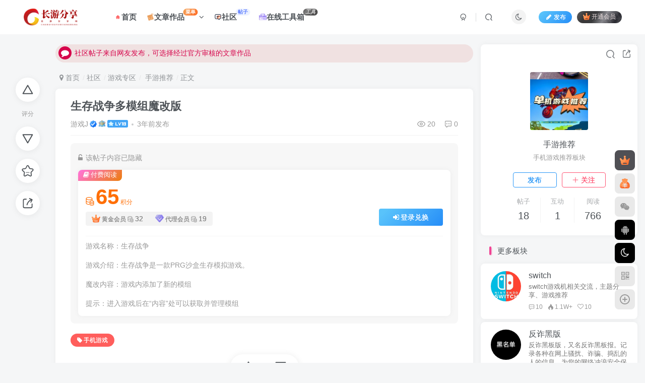

--- FILE ---
content_type: text/html; charset=UTF-8
request_url: https://www.changyouzuhao.cn/forum-post/9067.html
body_size: 18515
content:
<!DOCTYPE HTML>
<html lang="zh-Hans">
<head>
	<meta charset="UTF-8">
	<link rel="dns-prefetch" href="//apps.bdimg.com">
	<meta http-equiv="X-UA-Compatible" content="IE=edge,chrome=1">
	<meta name="viewport" content="width=device-width, initial-scale=1.0, user-scalable=0, minimum-scale=1.0, maximum-scale=0.0, viewport-fit=cover">
	<meta http-equiv="Cache-Control" content="no-transform" />
	<meta http-equiv="Cache-Control" content="no-siteapp" />
		<style>img:is([sizes="auto" i], [sizes^="auto," i]) { contain-intrinsic-size: 3000px 1500px }</style>
	<title>生存战争多模组魔改版-手游推荐社区-游戏专区-长游分享网</title>
<meta name="keywords" content="手机游戏">
<meta name="description" content="长游分享网-生存战争多模组魔改版">
<link rel="canonical" href="https://www.changyouzuhao.cn/forum-post/9067.html" />
<link rel='dns-prefetch' href='//www.changyouzuhao.cn' />
<link rel='stylesheet' id='wp-block-library-css' href='https://www.changyouzuhao.cn/wp-includes/css/dist/block-library/style.min.css?ver=6.7.1' type='text/css' media='all' />
<style id='classic-theme-styles-inline-css' type='text/css'>
/*! This file is auto-generated */
.wp-block-button__link{color:#fff;background-color:#32373c;border-radius:9999px;box-shadow:none;text-decoration:none;padding:calc(.667em + 2px) calc(1.333em + 2px);font-size:1.125em}.wp-block-file__button{background:#32373c;color:#fff;text-decoration:none}
</style>
<style id='global-styles-inline-css' type='text/css'>
:root{--wp--preset--aspect-ratio--square: 1;--wp--preset--aspect-ratio--4-3: 4/3;--wp--preset--aspect-ratio--3-4: 3/4;--wp--preset--aspect-ratio--3-2: 3/2;--wp--preset--aspect-ratio--2-3: 2/3;--wp--preset--aspect-ratio--16-9: 16/9;--wp--preset--aspect-ratio--9-16: 9/16;--wp--preset--color--black: #000000;--wp--preset--color--cyan-bluish-gray: #abb8c3;--wp--preset--color--white: #ffffff;--wp--preset--color--pale-pink: #f78da7;--wp--preset--color--vivid-red: #cf2e2e;--wp--preset--color--luminous-vivid-orange: #ff6900;--wp--preset--color--luminous-vivid-amber: #fcb900;--wp--preset--color--light-green-cyan: #7bdcb5;--wp--preset--color--vivid-green-cyan: #00d084;--wp--preset--color--pale-cyan-blue: #8ed1fc;--wp--preset--color--vivid-cyan-blue: #0693e3;--wp--preset--color--vivid-purple: #9b51e0;--wp--preset--gradient--vivid-cyan-blue-to-vivid-purple: linear-gradient(135deg,rgba(6,147,227,1) 0%,rgb(155,81,224) 100%);--wp--preset--gradient--light-green-cyan-to-vivid-green-cyan: linear-gradient(135deg,rgb(122,220,180) 0%,rgb(0,208,130) 100%);--wp--preset--gradient--luminous-vivid-amber-to-luminous-vivid-orange: linear-gradient(135deg,rgba(252,185,0,1) 0%,rgba(255,105,0,1) 100%);--wp--preset--gradient--luminous-vivid-orange-to-vivid-red: linear-gradient(135deg,rgba(255,105,0,1) 0%,rgb(207,46,46) 100%);--wp--preset--gradient--very-light-gray-to-cyan-bluish-gray: linear-gradient(135deg,rgb(238,238,238) 0%,rgb(169,184,195) 100%);--wp--preset--gradient--cool-to-warm-spectrum: linear-gradient(135deg,rgb(74,234,220) 0%,rgb(151,120,209) 20%,rgb(207,42,186) 40%,rgb(238,44,130) 60%,rgb(251,105,98) 80%,rgb(254,248,76) 100%);--wp--preset--gradient--blush-light-purple: linear-gradient(135deg,rgb(255,206,236) 0%,rgb(152,150,240) 100%);--wp--preset--gradient--blush-bordeaux: linear-gradient(135deg,rgb(254,205,165) 0%,rgb(254,45,45) 50%,rgb(107,0,62) 100%);--wp--preset--gradient--luminous-dusk: linear-gradient(135deg,rgb(255,203,112) 0%,rgb(199,81,192) 50%,rgb(65,88,208) 100%);--wp--preset--gradient--pale-ocean: linear-gradient(135deg,rgb(255,245,203) 0%,rgb(182,227,212) 50%,rgb(51,167,181) 100%);--wp--preset--gradient--electric-grass: linear-gradient(135deg,rgb(202,248,128) 0%,rgb(113,206,126) 100%);--wp--preset--gradient--midnight: linear-gradient(135deg,rgb(2,3,129) 0%,rgb(40,116,252) 100%);--wp--preset--font-size--small: 13px;--wp--preset--font-size--medium: 20px;--wp--preset--font-size--large: 36px;--wp--preset--font-size--x-large: 42px;--wp--preset--spacing--20: 0.44rem;--wp--preset--spacing--30: 0.67rem;--wp--preset--spacing--40: 1rem;--wp--preset--spacing--50: 1.5rem;--wp--preset--spacing--60: 2.25rem;--wp--preset--spacing--70: 3.38rem;--wp--preset--spacing--80: 5.06rem;--wp--preset--shadow--natural: 6px 6px 9px rgba(0, 0, 0, 0.2);--wp--preset--shadow--deep: 12px 12px 50px rgba(0, 0, 0, 0.4);--wp--preset--shadow--sharp: 6px 6px 0px rgba(0, 0, 0, 0.2);--wp--preset--shadow--outlined: 6px 6px 0px -3px rgba(255, 255, 255, 1), 6px 6px rgba(0, 0, 0, 1);--wp--preset--shadow--crisp: 6px 6px 0px rgba(0, 0, 0, 1);}:where(.is-layout-flex){gap: 0.5em;}:where(.is-layout-grid){gap: 0.5em;}body .is-layout-flex{display: flex;}.is-layout-flex{flex-wrap: wrap;align-items: center;}.is-layout-flex > :is(*, div){margin: 0;}body .is-layout-grid{display: grid;}.is-layout-grid > :is(*, div){margin: 0;}:where(.wp-block-columns.is-layout-flex){gap: 2em;}:where(.wp-block-columns.is-layout-grid){gap: 2em;}:where(.wp-block-post-template.is-layout-flex){gap: 1.25em;}:where(.wp-block-post-template.is-layout-grid){gap: 1.25em;}.has-black-color{color: var(--wp--preset--color--black) !important;}.has-cyan-bluish-gray-color{color: var(--wp--preset--color--cyan-bluish-gray) !important;}.has-white-color{color: var(--wp--preset--color--white) !important;}.has-pale-pink-color{color: var(--wp--preset--color--pale-pink) !important;}.has-vivid-red-color{color: var(--wp--preset--color--vivid-red) !important;}.has-luminous-vivid-orange-color{color: var(--wp--preset--color--luminous-vivid-orange) !important;}.has-luminous-vivid-amber-color{color: var(--wp--preset--color--luminous-vivid-amber) !important;}.has-light-green-cyan-color{color: var(--wp--preset--color--light-green-cyan) !important;}.has-vivid-green-cyan-color{color: var(--wp--preset--color--vivid-green-cyan) !important;}.has-pale-cyan-blue-color{color: var(--wp--preset--color--pale-cyan-blue) !important;}.has-vivid-cyan-blue-color{color: var(--wp--preset--color--vivid-cyan-blue) !important;}.has-vivid-purple-color{color: var(--wp--preset--color--vivid-purple) !important;}.has-black-background-color{background-color: var(--wp--preset--color--black) !important;}.has-cyan-bluish-gray-background-color{background-color: var(--wp--preset--color--cyan-bluish-gray) !important;}.has-white-background-color{background-color: var(--wp--preset--color--white) !important;}.has-pale-pink-background-color{background-color: var(--wp--preset--color--pale-pink) !important;}.has-vivid-red-background-color{background-color: var(--wp--preset--color--vivid-red) !important;}.has-luminous-vivid-orange-background-color{background-color: var(--wp--preset--color--luminous-vivid-orange) !important;}.has-luminous-vivid-amber-background-color{background-color: var(--wp--preset--color--luminous-vivid-amber) !important;}.has-light-green-cyan-background-color{background-color: var(--wp--preset--color--light-green-cyan) !important;}.has-vivid-green-cyan-background-color{background-color: var(--wp--preset--color--vivid-green-cyan) !important;}.has-pale-cyan-blue-background-color{background-color: var(--wp--preset--color--pale-cyan-blue) !important;}.has-vivid-cyan-blue-background-color{background-color: var(--wp--preset--color--vivid-cyan-blue) !important;}.has-vivid-purple-background-color{background-color: var(--wp--preset--color--vivid-purple) !important;}.has-black-border-color{border-color: var(--wp--preset--color--black) !important;}.has-cyan-bluish-gray-border-color{border-color: var(--wp--preset--color--cyan-bluish-gray) !important;}.has-white-border-color{border-color: var(--wp--preset--color--white) !important;}.has-pale-pink-border-color{border-color: var(--wp--preset--color--pale-pink) !important;}.has-vivid-red-border-color{border-color: var(--wp--preset--color--vivid-red) !important;}.has-luminous-vivid-orange-border-color{border-color: var(--wp--preset--color--luminous-vivid-orange) !important;}.has-luminous-vivid-amber-border-color{border-color: var(--wp--preset--color--luminous-vivid-amber) !important;}.has-light-green-cyan-border-color{border-color: var(--wp--preset--color--light-green-cyan) !important;}.has-vivid-green-cyan-border-color{border-color: var(--wp--preset--color--vivid-green-cyan) !important;}.has-pale-cyan-blue-border-color{border-color: var(--wp--preset--color--pale-cyan-blue) !important;}.has-vivid-cyan-blue-border-color{border-color: var(--wp--preset--color--vivid-cyan-blue) !important;}.has-vivid-purple-border-color{border-color: var(--wp--preset--color--vivid-purple) !important;}.has-vivid-cyan-blue-to-vivid-purple-gradient-background{background: var(--wp--preset--gradient--vivid-cyan-blue-to-vivid-purple) !important;}.has-light-green-cyan-to-vivid-green-cyan-gradient-background{background: var(--wp--preset--gradient--light-green-cyan-to-vivid-green-cyan) !important;}.has-luminous-vivid-amber-to-luminous-vivid-orange-gradient-background{background: var(--wp--preset--gradient--luminous-vivid-amber-to-luminous-vivid-orange) !important;}.has-luminous-vivid-orange-to-vivid-red-gradient-background{background: var(--wp--preset--gradient--luminous-vivid-orange-to-vivid-red) !important;}.has-very-light-gray-to-cyan-bluish-gray-gradient-background{background: var(--wp--preset--gradient--very-light-gray-to-cyan-bluish-gray) !important;}.has-cool-to-warm-spectrum-gradient-background{background: var(--wp--preset--gradient--cool-to-warm-spectrum) !important;}.has-blush-light-purple-gradient-background{background: var(--wp--preset--gradient--blush-light-purple) !important;}.has-blush-bordeaux-gradient-background{background: var(--wp--preset--gradient--blush-bordeaux) !important;}.has-luminous-dusk-gradient-background{background: var(--wp--preset--gradient--luminous-dusk) !important;}.has-pale-ocean-gradient-background{background: var(--wp--preset--gradient--pale-ocean) !important;}.has-electric-grass-gradient-background{background: var(--wp--preset--gradient--electric-grass) !important;}.has-midnight-gradient-background{background: var(--wp--preset--gradient--midnight) !important;}.has-small-font-size{font-size: var(--wp--preset--font-size--small) !important;}.has-medium-font-size{font-size: var(--wp--preset--font-size--medium) !important;}.has-large-font-size{font-size: var(--wp--preset--font-size--large) !important;}.has-x-large-font-size{font-size: var(--wp--preset--font-size--x-large) !important;}
:where(.wp-block-post-template.is-layout-flex){gap: 1.25em;}:where(.wp-block-post-template.is-layout-grid){gap: 1.25em;}
:where(.wp-block-columns.is-layout-flex){gap: 2em;}:where(.wp-block-columns.is-layout-grid){gap: 2em;}
:root :where(.wp-block-pullquote){font-size: 1.5em;line-height: 1.6;}
</style>
<link rel='stylesheet' id='_bootstrap-css' href='https://www.changyouzuhao.cn/wp-content/themes/zibll/css/bootstrap.min.css?ver=8.2' type='text/css' media='all' />
<link rel='stylesheet' id='_fontawesome-css' href='https://www.changyouzuhao.cn/wp-content/themes/zibll/css/font-awesome.min.css?ver=8.2' type='text/css' media='all' />
<link rel='stylesheet' id='_main-css' href='https://www.changyouzuhao.cn/wp-content/themes/zibll/css/main.min.css?ver=8.2' type='text/css' media='all' />
<link rel='stylesheet' id='_forums-css' href='https://www.changyouzuhao.cn/wp-content/themes/zibll/inc/functions/bbs/assets/css/main.min.css?ver=8.2' type='text/css' media='all' />
<script type="text/javascript" src="https://www.changyouzuhao.cn/wp-content/themes/zibll/js/libs/jquery.min.js?ver=8.2" id="jquery-js"></script>
<link rel='shortcut icon' href='https://www.changyouzuhao.cn/wp-content/uploads/2021/10/0b98f01e5189-e1634657873499.png'><link rel='icon' href='https://www.changyouzuhao.cn/wp-content/uploads/2021/10/0b98f01e5189-e1634657873499.png'><link rel='apple-touch-icon-precomposed' href='https://www.changyouzuhao.cn/wp-content/uploads/2021/10/0b98f01e5189-e1634657873499.png'><meta name='msapplication-TileImage' content='https://www.changyouzuhao.cn/wp-content/uploads/2021/10/0b98f01e5189-e1634657873499.png'><style>body{--theme-color:#f04494;--focus-shadow-color:rgba(240,68,148,.4);--focus-color-opacity1:rgba(240,68,148,.1);--focus-color-opacity05:rgba(240,68,148,.05);--focus-color-opacity3:rgba(240,68,148,.3);--focus-color-opacity6:rgba(240,68,148,.6);--mian-max-width:1300px;}/*文章随机彩色标签*/
.article-tags{margin-bottom: 10px}.article-tags a{padding: 4px 10px;background-color: #19B5FE;color: white;font-size: 12px;line-height: 16px;font-weight: 400;margin: 0 5px 5px 0;border-radius: 2px;display: inline-block}.article-tags a:nth-child(5n){background-color: #4A4A4A;color: #FFF}.article-tags a:nth-child(5n+1){background-color: #ff5e5c;color: #FFF}.article-tags a:nth-child(5n+2){background-color: #ffbb50;color: #FFF}.article-tags a:nth-child(5n+3){background-color: #1ac756;color: #FFF}.article-tags a:nth-child(5n+4){background-color: #19B5FE;color: #FFF}.article-tags a:hover{background-color: #1B1B1B;color: #FFF}
/* logo扫光 */
.navbar-brand{position:relative;overflow:hidden;margin: 0px 0 0 0px;}.navbar-brand:before{content:""; position: absolute; left: -665px; top: -460px; width: 200px; height: 15px; background-color: rgba(255,255,255,.5); -webkit-transform: rotate(-45deg); -moz-transform: rotate(-45deg); -ms-transform: rotate(-45deg); -o-transform: rotate(-45deg); transform: rotate(-45deg); -webkit-animation: searchLights 6s ease-in 0s infinite; -o-animation: searchLights 6s ease-in 0s infinite; animation: searchLights 6s ease-in 0s infinite;}@-moz-keyframes searchLights{50%{left: -100px; top: 0;} 65%{left: 120px; top: 100px;}}@keyframes searchLights{40%{left: -100px; top: 0;} 60%{left: 120px; top: 100px;} 80%{left: -100px; top: 0px;}}
/*导航栏字体加粗开始*/
ul.nav {font-weight: 700;}
/*导航栏字体加粗结束*/
/*评论背景图*/
textarea#comment {background-color:transparent;background:linear-gradient(rgba(0, 0, 0, 0.05), rgba(0, 0, 0, 0.05)),url(/wp-content/uploads/2025/06/20250615105337435-d439b6003af33a871f7e3f0e9b5c10385343b597.png) right 10px bottom 10px no-repeat;-moz-transition:ease-in-out 0.45s;-webkit-transition:ease-in-out 0.45s;-o-transition:ease-in-out 0.45s;-ms-transition:ease-in-out 0.45s;transition:ease-in-out 0.45s;}
textarea#comment:focus {background-position-y:789px;-moz-transition:ease-in-out 0.45s;-webkit-transition:ease-in-out 0.45s;-o-transition:ease-in-out 0.45s;-ms-transition:ease-in-out 0.45s;transition:ease-in-out 0.45s;}
/*点击更多按钮美化*/
.theme-pagination .ajax-next a, .theme-pagination .order-ajax-next a{border-radius: 30px; padding: 15px 0; color: var(--muted-color); background-color:var(--main-bg-color);color: #FF0033;display: block;opacity: 1;font-weight:bold;}
/**彩色滚动条样式*/
::-webkit-scrollbar {
  width: 10px;  
  height: 1px;
}
::-webkit-scrollbar-thumb {
  background-color: #12b7f5;
  background-image: -webkit-linear-gradient(45deg, rgba(255, 93, 143, 1) 25%, transparent 25%, transparent 50%, rgba(255, 93, 143, 1) 50%, rgba(255, 93, 143, 1) 75%, transparent 75%, transparent);
}
::-webkit-scrollbar-track {
    -webkit-box-shadow: inset 0 0 5px rgba(0,0,0,0.2);
    background: #f6f6f6;
}

/*文章列表卡片鼠标移动悬浮效果*/
.posts-item:hover{box-shadow:2px 2px 12px rgba(0,0,0,0.3);
-webkit-transform:translate(0,-2px);
-ms-transform:translate(0,-2px);
-o-transform:translate(0,-2px);
transform:translate(0,-2px);
}
.enlighter-default .enlighter,.wp-block-zibllblock-enlighter:not(:has(.enlighter)),.enlighter-pre:not(:has(.enlighter)){max-height:400px;overflow-y:auto !important;}.posts-item .item-heading>a {font-weight: bold;color: unset;}@media (max-width:640px) {
		.meta-right .meta-like{
			display: unset !important;
		}
	}</style>
<!--HEADER_CODE_START-->
<div id="percentageCounter"></div>
<meta content="always" name="referrer">
<meta name="baidu-site-verification" content="codeva-RfLxwhVknO" />
<!--HEADER_CODE_END-->
<meta name='apple-mobile-web-app-title' content='长游分享网'><meta name="theme-color" content="#FDFCFE"><!--[if IE]><script src="https://www.changyouzuhao.cn/wp-content/themes/zibll/js/libs/html5.min.js"></script><![endif]-->	</head>
<body class="forum_post-template-default single single-forum_post postid-9067 white-theme nav-fixed site-layout-2 fps-accelerat">
	<div class="qjl qj_loading" style="position: fixed;background:var(--main-bg-color);width: 100%;margin-top:-150px;height:300%;z-index: 99999999"><div style="position:fixed;top:0;left:0;bottom:0;right:0;display:flex;align-items:center;justify-content:center"></div></div>	<div style="position: fixed;z-index: -999;left: -5000%;"><img src="https://www.changyouzuhao.cn/wp-content/uploads/2021/10/uugai.com-h1203-16340452382732.png" alt="生存战争多模组魔改版-手游推荐社区-游戏专区-长游分享网"></div>	    <header class="header header-layout-1">
        <nav class="navbar navbar-top center">
            <div class="container-fluid container-header">
                <div class="navbar-header">
			<div class="navbar-brand"><a class="navbar-logo" href="https://www.changyouzuhao.cn"><img src="https://www.changyouzuhao.cn/wp-content/uploads/2021/10/0b98f01e5189-e1634657873499.png" switch-src="https://www.changyouzuhao.cn/wp-content/uploads/2021/10/0b98f01e5189-e1634657873499.png" alt="长游分享网" >
			</a></div>
			<button type="button" data-toggle-class="mobile-navbar-show" data-target="body" class="navbar-toggle"><i class="em12 css-icon i-menu"><i></i></i></button><a class="main-search-btn navbar-toggle" href="javascript:;"><svg class="icon" aria-hidden="true"><use xlink:href="#icon-search"></use></svg></a>
		</div>                <div class="collapse navbar-collapse">
                    <ul class="nav navbar-nav"><li id="menu-item-13" class="menu-item menu-item-type-custom menu-item-object-custom menu-item-home menu-item-13"><a href="https://www.changyouzuhao.cn/"><svg class="icon" aria-hidden="true"><use xlink:href="#icon-oA"></use></svg>首页</a></li>
<li id="menu-item-1783" class="menu-item menu-item-type-custom menu-item-object-custom menu-item-has-children menu-item-1783"><a href="#"><svg class="icon" aria-hidden="true"><use xlink:href="#icon-gouwu"></use></svg>文章作品<badge class="jb-yellow">菜单</badge></a>
<ul class="sub-menu">
	<li id="menu-item-14" class="menu-item menu-item-type-taxonomy menu-item-object-category menu-item-has-children menu-item-14"><a href="https://www.changyouzuhao.cn/mod"><svg class="icon" aria-hidden="true"><use xlink:href="#icon-mod"></use></svg>MOD专区</a>
	<ul class="sub-menu">
		<li id="menu-item-15" class="menu-item menu-item-type-taxonomy menu-item-object-category menu-item-15"><a href="https://www.changyouzuhao.cn/mod/pcmod">PCmod及修改器</a></li>
	</ul>
</li>
	<li id="menu-item-16" class="menu-item menu-item-type-taxonomy menu-item-object-category menu-item-has-children menu-item-16"><a href="https://www.changyouzuhao.cn/%e6%95%99%e7%a8%8b%e4%b8%93%e5%8c%ba"><svg class="icon" aria-hidden="true"><use xlink:href="#icon-jiaocheng"></use></svg>教程专区</a>
	<ul class="sub-menu">
		<li id="menu-item-954" class="menu-item menu-item-type-taxonomy menu-item-object-category menu-item-954"><a href="https://www.changyouzuhao.cn/%e6%95%99%e7%a8%8b%e4%b8%93%e5%8c%ba/%e7%bd%91%e8%af%be%e8%b5%84%e6%ba%90">网课资源</a></li>
		<li id="menu-item-17" class="menu-item menu-item-type-taxonomy menu-item-object-category menu-item-17"><a href="https://www.changyouzuhao.cn/%e6%95%99%e7%a8%8b%e4%b8%93%e5%8c%ba/%e5%85%b6%e4%bb%96%e6%95%99%e7%a8%8b">其他教程</a></li>
		<li id="menu-item-18" class="menu-item menu-item-type-taxonomy menu-item-object-category menu-item-18"><a href="https://www.changyouzuhao.cn/%e6%95%99%e7%a8%8b%e4%b8%93%e5%8c%ba/%e6%8a%80%e6%9c%af%e6%95%99%e7%a8%8b">技术教程</a></li>
	</ul>
</li>
	<li id="menu-item-48" class="menu-item menu-item-type-taxonomy menu-item-object-category menu-item-has-children menu-item-48"><a href="https://www.changyouzuhao.cn/%e6%b8%b8%e6%88%8f%e4%b8%93%e5%8c%ba"><svg class="icon" aria-hidden="true"><use xlink:href="#icon-anzhuologo"></use></svg>游戏专区</a>
	<ul class="sub-menu">
		<li id="menu-item-49" class="menu-item menu-item-type-taxonomy menu-item-object-category menu-item-49"><a href="https://www.changyouzuhao.cn/%e6%b8%b8%e6%88%8f%e4%b8%93%e5%8c%ba/%e6%b8%b8%e6%88%8f%e6%94%bb%e7%95%a5">游戏攻略</a></li>
		<li id="menu-item-50" class="menu-item menu-item-type-taxonomy menu-item-object-category menu-item-50"><a href="https://www.changyouzuhao.cn/%e6%b8%b8%e6%88%8f%e4%b8%93%e5%8c%ba/%e9%ad%94%e6%94%b9%e6%b8%b8%e6%88%8f">魔改游戏</a></li>
	</ul>
</li>
	<li id="menu-item-51" class="menu-item menu-item-type-taxonomy menu-item-object-category menu-item-has-children menu-item-51"><a href="https://www.changyouzuhao.cn/yuanma"><svg class="icon" aria-hidden="true"><use xlink:href="#icon-yuanma"></use></svg>源码专区</a>
	<ul class="sub-menu">
		<li id="menu-item-52" class="menu-item menu-item-type-taxonomy menu-item-object-category menu-item-52"><a href="https://www.changyouzuhao.cn/yuanma/%e5%b0%8f%e7%a8%8b%e5%ba%8f%e6%ba%90%e7%a0%81"><svg class="icon" aria-hidden="true"><use xlink:href="#icon-xiaochengxu"></use></svg>小程序源码</a></li>
		<li id="menu-item-53" class="menu-item menu-item-type-taxonomy menu-item-object-category menu-item-53"><a href="https://www.changyouzuhao.cn/yuanma/phpuh5"><svg class="icon" aria-hidden="true"><use xlink:href="#icon-suyuanmaguanli"></use></svg>网站源码</a></li>
	</ul>
</li>
	<li id="menu-item-56" class="menu-item menu-item-type-taxonomy menu-item-object-category menu-item-has-children menu-item-56"><a href="https://www.changyouzuhao.cn/%e7%a8%8b%e5%ba%8f%e4%b8%93%e5%8c%ba"><svg class="icon" aria-hidden="true"><use xlink:href="#icon-anzhuo"></use></svg>程序专区</a>
	<ul class="sub-menu">
		<li id="menu-item-57" class="menu-item menu-item-type-taxonomy menu-item-object-category menu-item-57"><a href="https://www.changyouzuhao.cn/%e7%a8%8b%e5%ba%8f%e4%b8%93%e5%8c%ba/%e5%ae%9e%e7%94%a8%e8%bd%af%e4%bb%b6">实用软件</a></li>
		<li id="menu-item-58" class="menu-item menu-item-type-taxonomy menu-item-object-category menu-item-58"><a href="https://www.changyouzuhao.cn/%e7%a8%8b%e5%ba%8f%e4%b8%93%e5%8c%ba/%e9%ad%94%e6%94%b9%e7%a8%8b%e5%ba%8f">魔改程序</a></li>
	</ul>
</li>
	<li id="menu-item-59" class="menu-item menu-item-type-taxonomy menu-item-object-category menu-item-has-children menu-item-59"><a href="https://www.changyouzuhao.cn/beautify"><svg class="icon" aria-hidden="true"><use xlink:href="#icon-meihua"></use></svg>美化专区</a>
	<ul class="sub-menu">
		<li id="menu-item-8019" class="menu-item menu-item-type-taxonomy menu-item-object-category menu-item-8019"><a href="https://www.changyouzuhao.cn/beautify/asmr"><svg class="icon" aria-hidden="true"><use xlink:href="#icon-haoshuimian"></use></svg>ASMR</a></li>
		<li id="menu-item-60" class="menu-item menu-item-type-taxonomy menu-item-object-category menu-item-60"><a href="https://www.changyouzuhao.cn/beautify/cosplay"><svg class="icon" aria-hidden="true"><use xlink:href="#icon-huaban"></use></svg>写真福利</a></li>
		<li id="menu-item-634" class="menu-item menu-item-type-taxonomy menu-item-object-category menu-item-634"><a href="https://www.changyouzuhao.cn/beautify/%e5%a3%81%e7%ba%b8%e8%a7%86%e9%a2%91"><svg class="icon" aria-hidden="true"><use xlink:href="#icon-shipin"></use></svg>壁纸视频</a></li>
	</ul>
</li>
</ul>
</li>
<li id="menu-item-1784" class="menu-item menu-item-type-post_type menu-item-object-page menu-item-1784"><a href="https://www.changyouzuhao.cn/forums"><svg class="icon" aria-hidden="true"><use xlink:href="#icon-shequ"></use></svg>社区<badge class="c-blue-2">帖子</badge></a></li>
<li id="menu-item-2061" class="menu-item menu-item-type-post_type menu-item-object-page menu-item-2061"><a href="https://www.changyouzuhao.cn/gjx"><svg class="icon" aria-hidden="true"><use xlink:href="#icon-gongjuxiang"></use></svg>在线工具箱<badge class="badge-bw jb-vip2"><i>工具</i></badge></a></li>
</ul><div class="navbar-form navbar-right hide show-nav-but" style="margin-right:-10px;"><a data-toggle-class data-target=".nav.navbar-nav" href="javascript:;" class="but"><svg class="" aria-hidden="true" data-viewBox="0 0 1024 1024" viewBox="0 0 1024 1024"><use xlink:href="#icon-menu_2"></use></svg></a></div><div class="navbar-form navbar-right navbar-but"><span class="newadd-btns hover-show but nowave jb-blue radius">
                    <i class="fa fa-fw fa-pencil"></i>发布
                    <div class="hover-show-con dropdown-menu drop-newadd"><a rel="nofollow" class="btn-newadd" href="https://www.changyouzuhao.cn/newposts"><icon class="jb-green"><i class="fa fa-pencil-square"></i></icon><text>作品投稿</text></a><a class="signin-loader btn-newadd" href="javascript:;"><icon class="jb-pink"><svg class="icon" aria-hidden="true"><use xlink:href="#icon-topic"></use></svg></icon><text>创建话题</text></a><a rel="nofollow" class="btn-newadd" href="https://www.changyouzuhao.cn/posts-edit"><icon class="jb-blue"><svg class="icon" aria-hidden="true"><use xlink:href="#icon-posts"></use></svg></icon><text>发布帖子</text></a></div>
                </span><span class="hover-show inline-block"><a class="signin-loader but jb-red radius payvip-icon ml10" href="javascript:;"><svg class="em12 mr3" aria-hidden="true" data-viewBox="0 0 1024 1024" viewBox="0 0 1024 1024"><use xlink:href="#icon-vip_1"></use></svg>开通会员</a><div class="sub-menu hover-show-con sub-vip-card"><div class="vip-card pointer level-1 vip-theme1 signin-loader" vip-level="1">
    <div class="abs-center vip-baicon"><img  class="lazyload img-icon " src="https://www.changyouzuhao.cn/wp-content/themes/zibll/img/thumbnail-null.svg" data-src="https://www.changyouzuhao.cn/wp-content/themes/zibll/img/vip-1.svg" title="黄金会员" alt="黄金会员"></div><div class="vip-img abs-right"><img  class="lazyload img-icon " src="https://www.changyouzuhao.cn/wp-content/themes/zibll/img/thumbnail-null.svg" data-src="https://www.changyouzuhao.cn/wp-content/themes/zibll/img/vip-1.svg" title="黄金会员" alt="黄金会员"></div><div class="relative"><div class="vip-name mb10"><span class="mr6"><img  class="lazyload img-icon " src="https://www.changyouzuhao.cn/wp-content/themes/zibll/img/thumbnail-null.svg" data-src="https://www.changyouzuhao.cn/wp-content/themes/zibll/img/vip-1.svg" title="黄金会员" alt="黄金会员"></span>开通黄金会员</div><ul class="mb10 relative"><li>所有资源折扣购买</li>
<li>小部分内容免费获取</li>
<li>仅返利分享订单，不返利分享会员</li>
<li>分享仅返利15%阅读与资源和购买积分费用</li>
<li>每日黄金会员免费资源可下载3次</li></ul><a class="but jb-blue radius payvip-button" href="javascript:;">开通黄金会员</a></div>
    </div><div class="vip-card pointer level-2 vip-theme2 signin-loader" vip-level="2">
    <div class="abs-center vip-baicon"><img  class="lazyload img-icon " src="https://www.changyouzuhao.cn/wp-content/themes/zibll/img/thumbnail-null.svg" data-src="https://www.changyouzuhao.cn/wp-content/themes/zibll/img/vip-2.svg" title="代理会员" alt="代理会员"></div><div class="vip-img abs-right"><img  class="lazyload img-icon " src="https://www.changyouzuhao.cn/wp-content/themes/zibll/img/thumbnail-null.svg" data-src="https://www.changyouzuhao.cn/wp-content/themes/zibll/img/vip-2.svg" title="代理会员" alt="代理会员"></div><div class="relative"><div class="vip-name mb10"><span class="mr6"><img  class="lazyload img-icon " src="https://www.changyouzuhao.cn/wp-content/themes/zibll/img/thumbnail-null.svg" data-src="https://www.changyouzuhao.cn/wp-content/themes/zibll/img/vip-2.svg" title="代理会员" alt="代理会员"></span>开通代理会员</div><ul class="mb10 relative"><li>所有资源大折扣购买</li>
<li>部分内容免费获取</li>
<li>所有分享订单包括开通会员和购买积分均可返利</li>
<li>享受45%返利</li>
<li>每日代理会员免费资源可下载5次</li></ul><a class="but jb-blue radius payvip-button" href="javascript:;">开通代理会员</a></div>
    </div></div></span></div><div class="navbar-form navbar-right"><a href="javascript:;" class="toggle-theme toggle-radius"><i class="fa fa-toggle-theme"></i></a></div><div class="navbar-form navbar-right">
					<ul class="list-inline splitters relative">
						<li><a href="javascript:;" class="btn signin-loader"><svg class="icon" aria-hidden="true" data-viewBox="50 0 924 924" viewBox="50 0 924 924"><use xlink:href="#icon-user"></use></svg></a>
							<ul class="sub-menu">
							<div class="padding-10"><div class="sub-user-box"><div class="text-center"><div><a class="em09 signin-loader but jb-red radius4 payvip-icon btn-block mt10" href="javascript:;"><svg class="em12 mr10" aria-hidden="true" data-viewBox="0 0 1024 1024" viewBox="0 0 1024 1024"><use xlink:href="#icon-vip_1"></use></svg>开通会员 尊享会员权益</a></div><div class="flex jsa header-user-href"><a href="javascript:;" class="signin-loader"><div class="badg mb6 toggle-radius c-blue"><svg class="icon" aria-hidden="true" data-viewBox="50 0 924 924" viewBox="50 0 924 924"><use xlink:href="#icon-user"></use></svg></div><div class="c-blue">登录</div></a><a href="javascript:;" class="signup-loader"><div class="badg mb6 toggle-radius c-green"><svg class="icon" aria-hidden="true"><use xlink:href="#icon-signup"></use></svg></div><div class="c-green">注册</div></a><a target="_blank" rel="nofollow" href="https://www.changyouzuhao.cn/user-sign?tab=resetpassword&redirect_to=https://www.changyouzuhao.cn/forum-post/9067.html"><div class="badg mb6 toggle-radius c-purple"><svg class="icon" aria-hidden="true"><use xlink:href="#icon-user_rp"></use></svg></div><div class="c-purple">找回密码</div></a></div></div><p class="social-separator separator muted-3-color em09 mt10">快速登录</p><div class="social_loginbar"><a rel="nofollow" title="QQ登录" href="https://www.changyouzuhao.cn/oauth/qq?rurl=https%3A%2F%2Fwww.changyouzuhao.cn%2Fforum-post%2F9067.html" class="social-login-item qq button-lg"><i class="fa fa-qq" aria-hidden="true"></i>QQ登录</a><a rel="nofollow" title="微信登录" href="https://www.changyouzuhao.cn/oauth/weixingzh?rurl=https%3A%2F%2Fwww.changyouzuhao.cn%2Fforum-post%2F9067.html" class="social-login-item weixingzh button-lg qrcode-signin"><i class="fa fa-weixin" aria-hidden="true"></i>微信登录</a></div></div></div>
							</ul>
						</li><li class="relative"><a class="main-search-btn btn nav-search-btn" href="javascript:;"><svg class="icon" aria-hidden="true"><use xlink:href="#icon-search"></use></svg></a></li>
					</ul>
				</div>                </div>
            </div>
        </nav>
    </header>

    <div class="mobile-header">
        <nav mini-touch="mobile-nav" touch-direction="left"            class="mobile-navbar visible-xs-block scroll-y mini-scrollbar left">
            <a href="javascript:;" class="toggle-theme toggle-radius"><i class="fa fa-toggle-theme"></i></a><ul class="mobile-menus theme-box"><li id="menu-item-1787" class="menu-item menu-item-type-custom menu-item-object-custom menu-item-home menu-item-1787"><a href="https://www.changyouzuhao.cn/"><svg class="icon" aria-hidden="true"><use xlink:href="#icon-oA"></use></svg>首页</a></li>
<li id="menu-item-1801" class="menu-item menu-item-type-taxonomy menu-item-object-category menu-item-has-children menu-item-1801"><a href="https://www.changyouzuhao.cn/mod">MOD专区</a>
<ul class="sub-menu">
	<li id="menu-item-1802" class="menu-item menu-item-type-taxonomy menu-item-object-category menu-item-1802"><a href="https://www.changyouzuhao.cn/mod/pcmod">PCmod及修改器</a></li>
	<li id="menu-item-1803" class="menu-item menu-item-type-taxonomy menu-item-object-category menu-item-1803"><a href="https://www.changyouzuhao.cn/mod/%e6%89%8b%e6%9c%bamod">手机MOD</a></li>
</ul>
</li>
<li id="menu-item-1806" class="menu-item menu-item-type-taxonomy menu-item-object-category menu-item-has-children menu-item-1806"><a href="https://www.changyouzuhao.cn/%e6%95%99%e7%a8%8b%e4%b8%93%e5%8c%ba">教程专区</a>
<ul class="sub-menu">
	<li id="menu-item-1807" class="menu-item menu-item-type-taxonomy menu-item-object-category menu-item-1807"><a href="https://www.changyouzuhao.cn/%e6%95%99%e7%a8%8b%e4%b8%93%e5%8c%ba/%e5%85%b6%e4%bb%96%e6%95%99%e7%a8%8b">其他教程</a></li>
	<li id="menu-item-1808" class="menu-item menu-item-type-taxonomy menu-item-object-category menu-item-1808"><a href="https://www.changyouzuhao.cn/%e6%95%99%e7%a8%8b%e4%b8%93%e5%8c%ba/%e6%8a%80%e6%9c%af%e6%95%99%e7%a8%8b">技术教程</a></li>
	<li id="menu-item-1809" class="menu-item menu-item-type-taxonomy menu-item-object-category menu-item-1809"><a href="https://www.changyouzuhao.cn/%e6%95%99%e7%a8%8b%e4%b8%93%e5%8c%ba/%e7%bd%91%e8%af%be%e8%b5%84%e6%ba%90">网课资源</a></li>
</ul>
</li>
<li id="menu-item-1810" class="menu-item menu-item-type-taxonomy menu-item-object-category menu-item-has-children menu-item-1810"><a href="https://www.changyouzuhao.cn/%e6%b4%bb%e5%8a%a8%e5%85%ac%e5%91%8a">活动公告</a>
<ul class="sub-menu">
	<li id="menu-item-1811" class="menu-item menu-item-type-taxonomy menu-item-object-category menu-item-1811"><a href="https://www.changyouzuhao.cn/%e6%b4%bb%e5%8a%a8%e5%85%ac%e5%91%8a/%e5%85%ac%e5%91%8a">公告</a></li>
</ul>
</li>
<li id="menu-item-1812" class="menu-item menu-item-type-taxonomy menu-item-object-category menu-item-has-children menu-item-1812"><a href="https://www.changyouzuhao.cn/%e6%b8%b8%e6%88%8f%e4%b8%93%e5%8c%ba">游戏专区</a>
<ul class="sub-menu">
	<li id="menu-item-1813" class="menu-item menu-item-type-taxonomy menu-item-object-category menu-item-1813"><a href="https://www.changyouzuhao.cn/%e6%b8%b8%e6%88%8f%e4%b8%93%e5%8c%ba/%e6%b8%b8%e6%88%8f%e6%94%bb%e7%95%a5">游戏攻略</a></li>
	<li id="menu-item-1814" class="menu-item menu-item-type-taxonomy menu-item-object-category menu-item-1814"><a href="https://www.changyouzuhao.cn/%e6%b8%b8%e6%88%8f%e4%b8%93%e5%8c%ba/%e9%ad%94%e6%94%b9%e6%b8%b8%e6%88%8f">魔改游戏</a></li>
</ul>
</li>
<li id="menu-item-1815" class="menu-item menu-item-type-taxonomy menu-item-object-category menu-item-has-children menu-item-1815"><a href="https://www.changyouzuhao.cn/yuanma">源码专区</a>
<ul class="sub-menu">
	<li id="menu-item-1816" class="menu-item menu-item-type-taxonomy menu-item-object-category menu-item-1816"><a href="https://www.changyouzuhao.cn/yuanma/%e5%b0%8f%e7%a8%8b%e5%ba%8f%e6%ba%90%e7%a0%81">小程序源码</a></li>
	<li id="menu-item-1817" class="menu-item menu-item-type-taxonomy menu-item-object-category menu-item-1817"><a href="https://www.changyouzuhao.cn/yuanma/phpuh5">网站源码</a></li>
</ul>
</li>
<li id="menu-item-1818" class="menu-item menu-item-type-taxonomy menu-item-object-category menu-item-has-children menu-item-1818"><a href="https://www.changyouzuhao.cn/%e7%a8%8b%e5%ba%8f%e4%b8%93%e5%8c%ba">程序专区</a>
<ul class="sub-menu">
	<li id="menu-item-1819" class="menu-item menu-item-type-taxonomy menu-item-object-category menu-item-1819"><a href="https://www.changyouzuhao.cn/%e7%a8%8b%e5%ba%8f%e4%b8%93%e5%8c%ba/%e5%ae%9e%e7%94%a8%e8%bd%af%e4%bb%b6">实用软件</a></li>
	<li id="menu-item-1820" class="menu-item menu-item-type-taxonomy menu-item-object-category menu-item-1820"><a href="https://www.changyouzuhao.cn/%e7%a8%8b%e5%ba%8f%e4%b8%93%e5%8c%ba/%e9%ad%94%e6%94%b9%e7%a8%8b%e5%ba%8f">魔改程序</a></li>
</ul>
</li>
<li id="menu-item-1821" class="menu-item menu-item-type-taxonomy menu-item-object-category menu-item-has-children menu-item-1821"><a href="https://www.changyouzuhao.cn/beautify">美化专区</a>
<ul class="sub-menu">
	<li id="menu-item-1822" class="menu-item menu-item-type-taxonomy menu-item-object-category menu-item-1822"><a href="https://www.changyouzuhao.cn/beautify/%e5%a3%81%e7%ba%b8%e8%a7%86%e9%a2%91">壁纸视频</a></li>
	<li id="menu-item-8020" class="menu-item menu-item-type-taxonomy menu-item-object-category menu-item-8020"><a href="https://www.changyouzuhao.cn/beautify/asmr">ASMR</a></li>
	<li id="menu-item-1823" class="menu-item menu-item-type-taxonomy menu-item-object-category menu-item-1823"><a href="https://www.changyouzuhao.cn/beautify/cosplay">写真福利</a></li>
</ul>
</li>
<li id="menu-item-1788" class="menu-item menu-item-type-post_type menu-item-object-page menu-item-1788"><a href="https://www.changyouzuhao.cn/forums">社区首页</a></li>
<li id="menu-item-2062" class="menu-item menu-item-type-post_type menu-item-object-page menu-item-2062"><a href="https://www.changyouzuhao.cn/gjx">在线工具箱</a></li>
</ul><div class="posts-nav-box" data-title="文章目录"></div><div class="sub-user-box"><div class="text-center"><div><a class="em09 signin-loader but jb-red radius4 payvip-icon btn-block mt10" href="javascript:;"><svg class="em12 mr10" aria-hidden="true" data-viewBox="0 0 1024 1024" viewBox="0 0 1024 1024"><use xlink:href="#icon-vip_1"></use></svg>开通会员 尊享会员权益</a></div><div class="flex jsa header-user-href"><a href="javascript:;" class="signin-loader"><div class="badg mb6 toggle-radius c-blue"><svg class="icon" aria-hidden="true" data-viewBox="50 0 924 924" viewBox="50 0 924 924"><use xlink:href="#icon-user"></use></svg></div><div class="c-blue">登录</div></a><a href="javascript:;" class="signup-loader"><div class="badg mb6 toggle-radius c-green"><svg class="icon" aria-hidden="true"><use xlink:href="#icon-signup"></use></svg></div><div class="c-green">注册</div></a><a target="_blank" rel="nofollow" href="https://www.changyouzuhao.cn/user-sign?tab=resetpassword&redirect_to=https://www.changyouzuhao.cn/forum-post/9067.html"><div class="badg mb6 toggle-radius c-purple"><svg class="icon" aria-hidden="true"><use xlink:href="#icon-user_rp"></use></svg></div><div class="c-purple">找回密码</div></a></div></div><p class="social-separator separator muted-3-color em09 mt10">快速登录</p><div class="social_loginbar"><a rel="nofollow" title="QQ登录" href="https://www.changyouzuhao.cn/oauth/qq?rurl=https%3A%2F%2Fwww.changyouzuhao.cn%2Fforum-post%2F9067.html" class="social-login-item qq button-lg"><i class="fa fa-qq" aria-hidden="true"></i>QQ登录</a><a rel="nofollow" title="微信登录" href="https://www.changyouzuhao.cn/oauth/weixingzh?rurl=https%3A%2F%2Fwww.changyouzuhao.cn%2Fforum-post%2F9067.html" class="social-login-item weixingzh button-lg qrcode-signin"><i class="fa fa-weixin" aria-hidden="true"></i>微信登录</a></div></div><div class="mobile-nav-widget"></div>        </nav>
        <div class="fixed-body" data-toggle-class="mobile-navbar-show" data-target="body"></div>
    </div>
        <main id="forum">
        <div class="container fluid-widget">
                    </div>
                <div class="container">
            <div class="content-wrap">
                <div class="content-layout">
                    <div class="fixed-wrap single-wrap"><div class="fixed-wrap-nav single-fixed-btns" data-wrap=".forum-article"><div><div class="score-box"><div class="score-btns"><a href="javascript:;" class="btn-score extra signin-loader" data-id="9067"><svg class="icon" aria-hidden="true"><use xlink:href="#icon-extra-points"></use></svg></a><text>评分</text><a href="javascript:;" class="btn-score deduct signin-loader" data-id="9067"><svg class="icon" aria-hidden="true"><use xlink:href="#icon-deduct-points"></use></svg></a></div></div><a href="javascript:;" class="btn-favorite  signin-loader" data-id="9067"><svg class="icon" aria-hidden="true"><use xlink:href="#icon-favorite"></use></svg><text></text></a><span class="hover-show dropup btn-share ">
        <svg class="icon" aria-hidden="true"><use xlink:href="#icon-share"></use></svg><text>分享</text><div class="zib-widget hover-show-con share-button dropdown-menu"><div><a rel="nofollow" class="share-btn qzone"  target="_blank" title="QQ空间" href="https://sns.qzone.qq.com/cgi-bin/qzshare/cgi_qzshare_onekey?url=https://www.changyouzuhao.cn/forum-post/9067.html&#38;title=生存战争多模组魔改版-长游分享网&#38;pics=https://www.changyouzuhao.cn/wp-content/uploads/2022/07/88eedaeb64105600-1024x461.jpg&#38;summary="><icon><svg class="icon" aria-hidden="true"><use xlink:href="#icon-qzone-color"></use></svg></icon><text>QQ空间<text></a><a rel="nofollow" class="share-btn weibo"  target="_blank" title="微博" href="https://service.weibo.com/share/share.php?url=https://www.changyouzuhao.cn/forum-post/9067.html&#38;title=生存战争多模组魔改版-长游分享网&#38;pic=https://www.changyouzuhao.cn/wp-content/uploads/2022/07/88eedaeb64105600-1024x461.jpg&#38;searchPic=false"><icon><svg class="icon" aria-hidden="true"><use xlink:href="#icon-weibo-color"></use></svg></icon><text>微博<text></a><a rel="nofollow" class="share-btn qq"  target="_blank" title="QQ好友" href="https://connect.qq.com/widget/shareqq/index.html?url=https://www.changyouzuhao.cn/forum-post/9067.html&#38;title=生存战争多模组魔改版-长游分享网&#38;pics=https://www.changyouzuhao.cn/wp-content/uploads/2022/07/88eedaeb64105600-1024x461.jpg&#38;desc="><icon><svg class="icon" aria-hidden="true"><use xlink:href="#icon-qq-color"></use></svg></icon><text>QQ好友<text></a><a rel="nofollow" class="share-btn poster" poster-share="9067" title="海报分享" href="javascript:;"><icon><svg class="icon" aria-hidden="true"><use xlink:href="#icon-poster-color"></use></svg></icon><text>海报分享<text></a><a rel="nofollow" class="share-btn copy" data-clipboard-text="https://www.changyouzuhao.cn/forum-post/9067.html" data-clipboard-tag="链接" title="复制链接" href="javascript:;"><icon><svg class="icon" aria-hidden="true"><use xlink:href="#icon-copy-color"></use></svg></icon><text>复制链接<text></a></div></div></span></div></div><div class="fixed-wrap-content"><div class="theme-box"><div class="swiper-bulletin  c-red-2 radius"><div class="new-swiper"  data-interval="5000" data-direction="vertical" data-loop="true" data-autoplay="1">
            <div class="swiper-wrapper"><div class="swiper-slide  notice-slide">
            <a class="text-ellipsis"><div class="relative bulletin-icon mr6"><i class="abs-center fa fa-comment"></i></div>社区帖子来自网友发布，可选择经过官方审核的文章作品</a>
            </div></div>
            </div></div></div>
    <ul class="breadcrumb"><li><a href="https://www.changyouzuhao.cn"><i class="fa fa-map-marker"></i> 首页</a></li><li><a href="https://www.changyouzuhao.cn/forums">社区</a></li><li><a title="游戏专区" class="" href="https://www.changyouzuhao.cn/plate_cat/%e6%b8%b8%e6%88%8f%e4%b8%93%e5%8c%ba">游戏专区</a></li><li><a href="https://www.changyouzuhao.cn/forum/7022.html"> 手游推荐</a></li><li>正文</li></ul><article id="article" class="article zib-widget forum-article relative"><div class="article-header clearfix"><h1 class="article-title"><a href="https://www.changyouzuhao.cn/forum-post/9067.html" title="生存战争多模组魔改版">生存战争多模组魔改版</a></h1><div class="flex ac jsb forum-article-meta"><div class="meta-left"><name class=""><a class="display-name text-ellipsis focus-color" href="https://www.changyouzuhao.cn/author/211">游戏J</a><icon data-toggle="tooltip" title="投稿作者" class="user-auth-icon ml3"><svg class="icon" aria-hidden="true"><use xlink:href="#icon-user-auth"></use></svg></icon><img  class="lazyload ml3 img-icon medal-icon" src="https://www.changyouzuhao.cn/wp-content/themes/zibll/img/thumbnail-null.svg" data-src="https://www.changyouzuhao.cn/wp-content/themes/zibll/img//medal/medal-22.svg" data-toggle="tooltip" title="人气大神"  alt="徽章-人气大神-长游分享网"><img  class="lazyload img-icon ml3" src="https://www.changyouzuhao.cn/wp-content/themes/zibll/img/thumbnail-null.svg" data-src="https://www.changyouzuhao.cn/wp-content/uploads/2022/04/0a74840fe862.png" data-toggle="tooltip" title="LV18" alt="等级-LV18-长游分享网"></name><span class="icon-spot"><span data-toggle="tooltip" data-placement="bottom" title="2022年07月30日 11:01发布">3年前发布</span></span></div><div class="meta-right"><item class="item item-view"><svg class="icon" aria-hidden="true"><use xlink:href="#icon-view"></use></svg>20</item><a class="item item-comment" href="javascript:(scrollTopTo('#commentform',-100));"><svg class="icon" aria-hidden="true"><use xlink:href="#icon-comment"></use></svg>0</a></div></div></div><div class="theme-box wp-posts-content" data-nav="posts"><div class="theme-box"><div class="hide-post mt6"><div class=""><i class="fa fa-unlock-alt mr6"></i>该帖子内容已隐藏</div><div class="zib-widget pay-box posts-paybox order-type-1" id="posts-pay"><div class="pay-tag abs-center"><i class="fa fa-book mr3"></i>付费阅读</div><div class="flex ab jsb hh"><div class="mt10 flex-auto"><div class="price-box"><div class="c-yellow"><span class="em12 mr3"><svg class="icon" aria-hidden="true"><use xlink:href="#icon-points"></use></svg></span><b class="em3x">65</b><span class="px12 ml3">积分</span></div></div><span class="vip-price-buts but-average inline"><span href="javascript:;" class="but vip-price  signin-loader" vip-level="1" data-toggle="tooltip" title="开通黄金会员"><svg class="mr3 em14" aria-hidden="true" data-viewBox="0 0 1024 1024" viewBox="0 0 1024 1024"><use xlink:href="#icon-vip_1"></use></svg>黄金会员<span class="em12 ml3 vip-price-text"><span class="px12"><svg class="icon" aria-hidden="true"><use xlink:href="#icon-points"></use></svg></span>32</span></span><span href="javascript:;" class="but vip-price  signin-loader" vip-level="2" data-toggle="tooltip" title="开通代理会员"><svg class="mr3 em14" aria-hidden="true" data-viewBox="0 0 1024 1024" viewBox="0 0 1024 1024"><use xlink:href="#icon-vip_2"></use></svg>代理会员<span class="em12 ml3 vip-price-text"><span class="px12"><svg class="icon" aria-hidden="true"><use xlink:href="#icon-points"></use></svg></span>19</span></span></span></div><div class="mt10 shrink0"><a href="javascript:;" class="but jb-blue signin-loader padding-lg"><i class="fa fa-sign-in mr10" aria-hidden="true"></i>登录兑换</a></div></div><div class="pay-doc">游戏名称：生存战争

游戏介绍：生存战争是一款PRG沙盒生存模拟游戏。

魔改内容：游戏内添加了新的模组

提示：进入游戏后在“内容”处可以获取并管理模组</div></div></div></div></div><div class="article-tags mb20 em09"><a class="but radius mm3 tag-link" href="https://www.changyouzuhao.cn/forum_tag/%e6%89%8b%e6%9c%ba%e6%b8%b8%e6%88%8f"><i class="fa fa-tag" aria-hidden="true"></i>手机游戏</a></div><div class="score-box single-footer text-center"><div class="score-btns"><a href="javascript:;" class="btn-score extra signin-loader" data-id="9067"><svg class="icon" aria-hidden="true"><use xlink:href="#icon-extra-points"></use></svg></a><text>评分</text><a href="javascript:;" class="btn-score deduct signin-loader" data-id="9067"><svg class="icon" aria-hidden="true"><use xlink:href="#icon-deduct-points"></use></svg></a></div><div class="score-box-detail"><div class="desc em09 muted-3-color mt6 mb10">欢迎为Ta评分</div></div></div><div class="forum-article-footer flex ac jsb mb10 footer-actions"><div class="left flex ac"></div><div class="right flex ac"><span class="hover-show dropup btn-share item">
        <svg class="icon" aria-hidden="true"><use xlink:href="#icon-share"></use></svg><text>分享</text><div class="zib-widget hover-show-con share-button dropdown-menu"><div><a rel="nofollow" class="share-btn qzone"  target="_blank" title="QQ空间" href="https://sns.qzone.qq.com/cgi-bin/qzshare/cgi_qzshare_onekey?url=https://www.changyouzuhao.cn/forum-post/9067.html&#38;title=生存战争多模组魔改版-长游分享网&#38;pics=https://www.changyouzuhao.cn/wp-content/uploads/2022/07/88eedaeb64105600-1024x461.jpg&#38;summary="><icon><svg class="icon" aria-hidden="true"><use xlink:href="#icon-qzone-color"></use></svg></icon><text>QQ空间<text></a><a rel="nofollow" class="share-btn weibo"  target="_blank" title="微博" href="https://service.weibo.com/share/share.php?url=https://www.changyouzuhao.cn/forum-post/9067.html&#38;title=生存战争多模组魔改版-长游分享网&#38;pic=https://www.changyouzuhao.cn/wp-content/uploads/2022/07/88eedaeb64105600-1024x461.jpg&#38;searchPic=false"><icon><svg class="icon" aria-hidden="true"><use xlink:href="#icon-weibo-color"></use></svg></icon><text>微博<text></a><a rel="nofollow" class="share-btn qq"  target="_blank" title="QQ好友" href="https://connect.qq.com/widget/shareqq/index.html?url=https://www.changyouzuhao.cn/forum-post/9067.html&#38;title=生存战争多模组魔改版-长游分享网&#38;pics=https://www.changyouzuhao.cn/wp-content/uploads/2022/07/88eedaeb64105600-1024x461.jpg&#38;desc="><icon><svg class="icon" aria-hidden="true"><use xlink:href="#icon-qq-color"></use></svg></icon><text>QQ好友<text></a><a rel="nofollow" class="share-btn poster" poster-share="9067" title="海报分享" href="javascript:;"><icon><svg class="icon" aria-hidden="true"><use xlink:href="#icon-poster-color"></use></svg></icon><text>海报分享<text></a><a rel="nofollow" class="share-btn copy" data-clipboard-text="https://www.changyouzuhao.cn/forum-post/9067.html" data-clipboard-tag="链接" title="复制链接" href="javascript:;"><icon><svg class="icon" aria-hidden="true"><use xlink:href="#icon-copy-color"></use></svg></icon><text>复制链接<text></a></div></div></span><a href="javascript:;" class="btn-favorite item signin-loader" data-id="9067"><svg class="icon" aria-hidden="true"><use xlink:href="#icon-favorite"></use></svg><text>收藏</text></a></div></div></article>
<div id="comments">
    <div class="comment-box">
        <div id="respond" class="zib-widget"><form id="commentform"><div class="text-center box-body"><div class="mb20 muted-3-color">请登录后发表评论</div><p><a href="javascript:;" class="signin-loader but c-blue padding-lg"><i class="fa fa-fw fa-sign-in mr10" aria-hidden="true"></i>登录</a><a href="javascript:;" class="signup-loader ml10 but c-yellow padding-lg"><i data-class="icon mr10" data-viewbox="0 0 1024 1024" data-svg="signup" aria-hidden="true"></i>注册</a></p><div class="social_loginbar"><a rel="nofollow" title="QQ登录" href="https://www.changyouzuhao.cn/oauth/qq?rurl=https%3A%2F%2Fwww.changyouzuhao.cn%2Fforum-post%2F9067.html" class="social-login-item qq button-lg"><i class="fa fa-qq" aria-hidden="true"></i>QQ登录</a><a rel="nofollow" title="微信登录" href="https://www.changyouzuhao.cn/oauth/weixingzh?rurl=https%3A%2F%2Fwww.changyouzuhao.cn%2Fforum-post%2F9067.html" class="social-login-item weixingzh button-lg qrcode-signin"><i class="fa fa-weixin" aria-hidden="true"></i>微信登录</a></div></div></form></div>    </div>
    <div class="zib-widget comment-box" id="postcomments">
        <ol class="commentlist list-unstyled bbs-commentlist">
            <div class="text-center comment comment-null" style="padding:40px 0;"><img style="width:280px;opacity: .7;" src="https://www.changyouzuhao.cn/wp-content/themes/zibll/img/null.svg"><p style="margin-top:40px;" class="em09 muted-3-color separator">没有回复内容</p></div><div class="pagenav hide"><div class="next-page ajax-next"><a href="#"></a></div></div>        </ol>
    </div>
</div></div></div>                </div>
            </div>
            <div class="sidebar">
                <div class="mb20"><div class="forum-header relative-h plate-info-sidebar mb20"><div class="flex ac more-btns"><a search-type="forum" search-trem="plate_7022" trem-name="手游推荐" search-placeholder="在板块[手游推荐]中搜索帖子" class="main-search-btn item" href="javascript:;"><svg class="icon" aria-hidden="true"><use xlink:href="#icon-search"></use></svg></a><a data-class="modal-mini" mobile-bottom="true" data-height="243" data-remote="https://www.changyouzuhao.cn/wp-admin/admin-ajax.php?action=share_modal&#038;id=7022&#038;type=post" class="btn-share item" href="javascript:;" data-toggle="RefreshModal"><svg class="icon" aria-hidden="true"><use xlink:href="#icon-share"></use></svg><text>分享</text></a></div><div class="relative text-center header-content"><div class="plate-thumb flex0 mb20"><img src="https://www.changyouzuhao.cn/wp-content/themes/zibll/img/thumbnail.svg" data-src="https://www.changyouzuhao.cn/wp-content/uploads/2022/05/b68e8ca5f9db-300x233.jpg" alt="手游推荐-长游分享网" class="lazyload forum-thumbnail fit-cover"></div><div class="item-info"><h1 class="forum-title em14"><a title="手游推荐" href="https://www.changyouzuhao.cn/forum/7022.html">手游推荐</a></h1><div class="em09 muted-2-color mt10">手机游戏推荐板块</div><div class="mt20 mb20 buts"><a rel="nofollow" class="but hollow c-blue mr10" href="https://www.changyouzuhao.cn/posts-edit?plate_id=7022">发布</a><a href="javascript:;" class="btn-follow but hollow c-red signin-loader" data-id="7022"><text><svg class="icon" aria-hidden="true"><use xlink:href="#icon-add"></use></svg>关注</text></a></div><div class="count-mates text-center"><item class="mate-views"><div class="em09 opacity5 mb6">帖子</div><div class="em14"> 18</div></item><item class="mate-views"><div class="em09 opacity5 mb6">互动</div><div class="em14"> 1</div></item><item class="mate-views"><div class="em09 opacity5 mb6">阅读</div><div class="em14"> 766</div></item></div></div></div></div></div><div class="mb20"><div class="box-body notop"><div class="title-theme">更多板块</div></div><div class="ajaxpager lazyload" lazyload-action="ias"><span class="post_ajax_trigger hide"><a ajaxpager-target=".ajaxpager" ajax-href="https://www.changyouzuhao.cn/wp-admin/admin-ajax.php?action=ajax_widget_ui&#038;id=zib_bbs_widget_ui_plate_lists&#038;index=3" class="ajax_load ajax-next ajax-open"></a></span><div class="post_ajax_loader"><div class="plate-lists"><div class="plate-item flex"><div class="plate-thumb placeholder radius"></div><div class="item-info flex1"><div class="info-header"><h2 class="forum-title placeholder k1"></h2></div><div class="placeholder s1 mt3"></div></div></div><div class="plate-item flex"><div class="plate-thumb placeholder radius"></div><div class="item-info flex1"><div class="info-header"><h2 class="forum-title placeholder k1"></h2></div><div class="placeholder s1 mt3"></div></div></div><div class="plate-item flex"><div class="plate-thumb placeholder radius"></div><div class="item-info flex1"><div class="info-header"><h2 class="forum-title placeholder k1"></h2></div><div class="placeholder s1 mt3"></div></div></div><div class="plate-item flex"><div class="plate-thumb placeholder radius"></div><div class="item-info flex1"><div class="info-header"><h2 class="forum-title placeholder k1"></h2></div><div class="placeholder s1 mt3"></div></div></div></div></div></div></div><div data-affix="true" class="zib-widget user-ranking-box"><div class="box-body notop"><div class="title-theme">积分排行榜</div></div><a class="but block mb20 padding-lg c-yellow signin-loader" href="javascript:;" form-action="user_checkin"  ed-text="&lt;i class=&quot;fa fa-calendar-check-o&quot;&gt;&lt;/i&gt; 今日已签到"><i class="fa fa-calendar-check-o"></i> 签到领取积分奖励</a><div class="user-ranking-item relative">
                <badge class="img-badge left hot "><i>TOP1</i></badge>
                <div class="user-info flex ac">
                    <a href="https://www.changyouzuhao.cn/author/3965"><span class="avatar-img"><img alt="我是测试大哥的头像-长游分享网" src="https://www.changyouzuhao.cn/wp-content/uploads/2023/03/7324f740f1105456.gif" data-src="//www.changyouzuhao.cn/wp-content/uploads/2023/03/7324f740f1105456.gif" class="lazyload avatar avatar-id-3965"></span></a>
                    <div class="user-right flex flex1 ac jsb ml10">
                        <div class="flex1">
                            <div class="font-bold"><name class="flex ac flex1"><a class="display-name text-ellipsis " href="https://www.changyouzuhao.cn/author/3965">我是测试大哥</a><img  class="lazyload img-icon ml3" src="https://www.changyouzuhao.cn/wp-content/themes/zibll/img/thumbnail-null.svg" data-src="https://www.changyouzuhao.cn/wp-content/uploads/2022/04/e62e91d52f6a.png" data-toggle="tooltip" title="LV1" alt="等级-LV1-长游分享网"></name></div>
                            <div class="mt3 em09 muted-color text-ellipsis"><span class="">已加入CY长游1290天</span></div>
                        </div>
                        <div class="ml20 flex0"><span class="badg" data-toggle="tooltip" title="积分：1000W+"><svg class="icon" aria-hidden="true"><use xlink:href="#icon-points"></use></svg><span class="ml6">1000W+</span></span></div>
                    </div>
                </div></div><div class="user-ranking-item relative mt20">
                <badge class="img-badge left hot jb-red"><i>TOP2</i></badge>
                <div class="user-info flex ac">
                    <a href="https://www.changyouzuhao.cn/author/211"><span class="avatar-img"><img alt="游戏J的头像-长游分享网" src="https://www.changyouzuhao.cn/wp-content/uploads/2023/03/7324f740f1105456.gif" data-src="//www.changyouzuhao.cn/wp-content/uploads/2023/03/7324f740f1105456.gif" class="lazyload avatar avatar-id-211"><img class="lazyload avatar-badge" src="https://www.changyouzuhao.cn/wp-content/themes/zibll/img/thumbnail.svg" data-src="https://www.changyouzuhao.cn/wp-content/themes/zibll/img/vip-1.svg" data-toggle="tooltip" title="黄金会员" alt="黄金会员"></span></a>
                    <div class="user-right flex flex1 ac jsb ml10">
                        <div class="flex1">
                            <div class="font-bold"><name class="flex ac flex1"><a class="display-name text-ellipsis " href="https://www.changyouzuhao.cn/author/211">游戏J</a><icon data-toggle="tooltip" title="投稿作者" class="user-auth-icon ml3"><svg class="icon" aria-hidden="true"><use xlink:href="#icon-user-auth"></use></svg></icon><img  class="lazyload ml3 img-icon medal-icon" src="https://www.changyouzuhao.cn/wp-content/themes/zibll/img/thumbnail-null.svg" data-src="https://www.changyouzuhao.cn/wp-content/themes/zibll/img//medal/medal-22.svg" data-toggle="tooltip" title="人气大神"  alt="徽章-人气大神-长游分享网"><img  class="lazyload img-icon ml3" src="https://www.changyouzuhao.cn/wp-content/themes/zibll/img/thumbnail-null.svg" data-src="https://www.changyouzuhao.cn/wp-content/uploads/2022/04/0a74840fe862.png" data-toggle="tooltip" title="LV18" alt="等级-LV18-长游分享网"></name></div>
                            <div class="mt3 em09 muted-color text-ellipsis"><span class="">已加入CY长游1429天</span></div>
                        </div>
                        <div class="ml20 flex0"><span class="badg" data-toggle="tooltip" title="积分：41.7W+"><svg class="icon" aria-hidden="true"><use xlink:href="#icon-points"></use></svg><span class="ml6">41.7W+</span></span></div>
                    </div>
                </div></div><div class="user-ranking-item relative mt20">
                <badge class="img-badge left hot jb-yellow"><i>TOP3</i></badge>
                <div class="user-info flex ac">
                    <a href="https://www.changyouzuhao.cn/author/6176"><span class="avatar-img"><img alt="晓晓萧的头像-长游分享网" src="https://www.changyouzuhao.cn/wp-content/uploads/2023/03/7324f740f1105456.gif" data-src="//www.changyouzuhao.cn/wp-content/uploads/2023/03/7324f740f1105456.gif" class="lazyload avatar avatar-id-6176"></span></a>
                    <div class="user-right flex flex1 ac jsb ml10">
                        <div class="flex1">
                            <div class="font-bold"><name class="flex ac flex1"><a class="display-name text-ellipsis " href="https://www.changyouzuhao.cn/author/6176">晓晓萧</a><img  class="lazyload img-icon ml3" src="https://www.changyouzuhao.cn/wp-content/themes/zibll/img/thumbnail-null.svg" data-src="https://www.changyouzuhao.cn/wp-content/uploads/2022/04/a801d1ffd24d.png" data-toggle="tooltip" title="LV6" alt="等级-LV6-长游分享网"></name></div>
                            <div class="mt3 em09 muted-color text-ellipsis"><span class="">已加入CY长游1255天</span></div>
                        </div>
                        <div class="ml20 flex0"><span class="badg" data-toggle="tooltip" title="积分：4.3W+"><svg class="icon" aria-hidden="true"><use xlink:href="#icon-points"></use></svg><span class="ml6">4.3W+</span></span></div>
                    </div>
                </div></div><div class="user-ranking-item relative mt20">
                <badge class="img-badge left hot b-gray"><i>TOP4</i></badge>
                <div class="user-info flex ac">
                    <a href="https://www.changyouzuhao.cn/author/21814"><span class="avatar-img"><img alt="村上里绪菜的头像-长游分享网" src="https://www.changyouzuhao.cn/wp-content/uploads/2023/03/7324f740f1105456.gif" data-src="//www.changyouzuhao.cn/wp-content/uploads/2023/03/7324f740f1105456.gif" class="lazyload avatar avatar-id-21814"></span></a>
                    <div class="user-right flex flex1 ac jsb ml10">
                        <div class="flex1">
                            <div class="font-bold"><name class="flex ac flex1"><a class="display-name text-ellipsis " href="https://www.changyouzuhao.cn/author/21814">村上里绪菜</a><img  class="lazyload ml3 img-icon medal-icon" src="https://www.changyouzuhao.cn/wp-content/themes/zibll/img/thumbnail-null.svg" data-src="https://www.changyouzuhao.cn/wp-content/themes/zibll/img//medal/medal-21.svg" data-toggle="tooltip" title="人气大使"  alt="徽章-人气大使-长游分享网"><img  class="lazyload img-icon ml3" src="https://www.changyouzuhao.cn/wp-content/themes/zibll/img/thumbnail-null.svg" data-src="https://www.changyouzuhao.cn/wp-content/uploads/2022/04/cba87983a60e.png" data-toggle="tooltip" title="LV4" alt="等级-LV4-长游分享网"></name></div>
                            <div class="mt3 em09 muted-color text-ellipsis"><span class="">已加入CY长游1054天</span></div>
                        </div>
                        <div class="ml20 flex0"><span class="badg" data-toggle="tooltip" title="积分：2W+"><svg class="icon" aria-hidden="true"><use xlink:href="#icon-points"></use></svg><span class="ml6">2W+</span></span></div>
                    </div>
                </div></div><div class="user-ranking-item relative mt20">
                <badge class="img-badge left hot b-gray"><i>TOP5</i></badge>
                <div class="user-info flex ac">
                    <a href="https://www.changyouzuhao.cn/author/9166"><span class="avatar-img"><img alt="用户83117130的头像-长游分享网" src="https://www.changyouzuhao.cn/wp-content/uploads/2023/03/7324f740f1105456.gif" data-src="//www.changyouzuhao.cn/wp-content/uploads/2023/03/7324f740f1105456.gif" class="lazyload avatar avatar-id-9166"></span></a>
                    <div class="user-right flex flex1 ac jsb ml10">
                        <div class="flex1">
                            <div class="font-bold"><name class="flex ac flex1"><a class="display-name text-ellipsis " href="https://www.changyouzuhao.cn/author/9166">用户83117130</a><img  class="lazyload img-icon ml3" src="https://www.changyouzuhao.cn/wp-content/themes/zibll/img/thumbnail-null.svg" data-src="https://www.changyouzuhao.cn/wp-content/uploads/2022/04/e62e91d52f6a.png" data-toggle="tooltip" title="LV1" alt="等级-LV1-长游分享网"></name></div>
                            <div class="mt3 em09 muted-color text-ellipsis"><span class="">已加入CY长游1209天</span></div>
                        </div>
                        <div class="ml20 flex0"><span class="badg" data-toggle="tooltip" title="积分：9907"><svg class="icon" aria-hidden="true"><use xlink:href="#icon-points"></use></svg><span class="ml6">9907</span></span></div>
                    </div>
                </div></div><div class="user-ranking-item relative mt20">
                <badge class="img-badge left hot b-gray"><i>TOP6</i></badge>
                <div class="user-info flex ac">
                    <a href="https://www.changyouzuhao.cn/author/14922"><span class="avatar-img"><img alt="用户22402690的头像-长游分享网" src="https://www.changyouzuhao.cn/wp-content/uploads/2023/03/7324f740f1105456.gif" data-src="//www.changyouzuhao.cn/wp-content/uploads/2023/03/7324f740f1105456.gif" class="lazyload avatar avatar-id-14922"></span></a>
                    <div class="user-right flex flex1 ac jsb ml10">
                        <div class="flex1">
                            <div class="font-bold"><name class="flex ac flex1"><a class="display-name text-ellipsis " href="https://www.changyouzuhao.cn/author/14922">用户22402690</a><img  class="lazyload img-icon ml3" src="https://www.changyouzuhao.cn/wp-content/themes/zibll/img/thumbnail-null.svg" data-src="https://www.changyouzuhao.cn/wp-content/uploads/2022/04/e62e91d52f6a.png" data-toggle="tooltip" title="LV1" alt="等级-LV1-长游分享网"></name></div>
                            <div class="mt3 em09 muted-color text-ellipsis"><span class="">已加入CY长游1139天</span></div>
                        </div>
                        <div class="ml20 flex0"><span class="badg" data-toggle="tooltip" title="积分：9690"><svg class="icon" aria-hidden="true"><use xlink:href="#icon-points"></use></svg><span class="ml6">9690</span></span></div>
                    </div>
                </div></div></div>                            </div>
        </div>
        <div class="container fluid-widget">
                    </div>
            </main>
<footer class="footer">
		<div class="container-fluid container-footer">
		<ul class="list-inline"><li class="hidden-xs" style="max-width: 300px;"><p><a class="footer-logo" href="https://www.changyouzuhao.cn" title="长游分享网">
                    <img src="https://www.changyouzuhao.cn/wp-content/themes/zibll/img/thumbnail-sm.svg" data-src="https://www.changyouzuhao.cn/wp-content/uploads/2021/10/0b98f01e5189-e1634657873499.png" switch-src="https://www.changyouzuhao.cn/wp-content/uploads/2021/10/0b98f01e5189-e1634657873499.png" alt="长游分享网" class="lazyload" style="height: 40px;">
                </a></p><div class="footer-muted em09">长游分享网长期分享各种游戏资源、手机资源、数据、源码，提供手机技术相关交流。</div></li><li style="max-width: 550px;"><p class="fcode-links"><a href="https://www.changyouzuhao.cn/友情链接">友情链接</a>
<a href="https://www.changyouzuhao.cn/zcxy">免责声明</a>
<a href="https://www.changyouzuhao.cn/广告合作">广告合作</a>
<a href="https://www.changyouzuhao.cn/tousu">资源投诉</a>
<a href="https://www.changyouzuhao.cn/xiaoheiwugs">小黑屋公示</a></p><div class="footer-muted em09">Copyright © 2022 · <a href="https://www.changyouzuhao.cn">长游分享网</a> · 长期为香港华人服务 · 【本站所有文章作品均不包含暴露三点内容或病毒木马，亦不接受病毒木马与露出人体隐私部位投稿】</div><div class="footer-contact mt10"><a class="toggle-radius" data-toggle="tooltip" title="发邮件" href="mailto:dongfangko@qq.com"><svg class="icon" aria-hidden="true" data-viewBox="-20 80 1024 1024" viewBox="-20 80 1024 1024"><use xlink:href="#icon-d-email"></use></svg></a></div></li><li><div class="footer-miniimg" data-toggle="tooltip" title="扫描关注公众号">
            <p>
            <img class="lazyload" src="https://www.changyouzuhao.cn/wp-content/themes/zibll/img/thumbnail-sm.svg" data-src="https://www.changyouzuhao.cn/wp-content/uploads/2022/04/ef7cbf484ca3.jpg" alt="扫描关注公众号-长游分享网">
            </p>
            <span class="opacity8 em09">扫描关注公众号</span>
        </div><div class="footer-miniimg" data-toggle="tooltip" title="扫描加入QQ群">
            <p>
            <img class="lazyload" src="https://www.changyouzuhao.cn/wp-content/themes/zibll/img/thumbnail-sm.svg" data-src="https://www.changyouzuhao.cn/wp-content/uploads/2025/01/20250112134709983-QQ20250112-134627.png" alt="扫描加入QQ群-长游分享网">
            </p>
            <span class="opacity8 em09">扫描加入QQ群</span>
        </div></li></ul>	</div>
</footer>
    <script type="text/javascript">
        window._win = {
            views: '9067',
            www: 'https://www.changyouzuhao.cn',
            uri: 'https://www.changyouzuhao.cn/wp-content/themes/zibll',
            ver: '8.2',
            imgbox: '1',
            imgbox_type: 'group',
            imgbox_thumbs: '1',
            imgbox_zoom: '1',
            imgbox_full: '1',
            imgbox_play: '1',
            imgbox_down: '1',
            sign_type: 'modal',
            signin_url: 'https://www.changyouzuhao.cn/user-sign?tab=signin&redirect_to=https%3A%2F%2Fwww.changyouzuhao.cn%2Fforum-post%2F9067.html',
            signup_url: 'https://www.changyouzuhao.cn/user-sign?tab=signup&redirect_to=https%3A%2F%2Fwww.changyouzuhao.cn%2Fforum-post%2F9067.html',
            ajax_url: 'https://www.changyouzuhao.cn/wp-admin/admin-ajax.php',
            ajaxpager: '',
            ajax_trigger: '<i class="fa fa-angle-right"></i>加载更多',
            ajax_nomore: '啊噢~我已经给你我的全部~',
            qj_loading: '1',
            highlight_kg: '1',
            highlight_hh: '1',
            highlight_btn: '1',
            highlight_zt: 'enlighter',
            highlight_white_zt: 'enlighter',
            highlight_dark_zt: 'dracula',
            upload_img_size: '5',
            img_upload_multiple: '0',
            upload_video_size: '5',
            upload_file_size: '30',
            upload_ext: 'jpg|jpeg|jpe|gif|png|bmp|tiff|tif|webp|avif|ico|heic|heif|heics|heifs|asf|asx|wmv|wmx|wm|avi|divx|flv|mov|qt|mpeg|mpg|mpe|mp4|m4v|ogv|webm|mkv|3gp|3gpp|3g2|3gp2|txt|asc|c|cc|h|srt|csv|tsv|ics|rtx|css|vtt|dfxp|mp3|m4a|m4b|aac|ra|ram|wav|ogg|oga|flac|mid|midi|wma|wax|mka|rtf|pdf|class|tar|zip|gz|gzip|rar|7z|psd|xcf|doc|pot|pps|ppt|wri|xla|xls|xlt|xlw|mdb|mpp|docx|docm|dotx|dotm|xlsx|xlsm|xlsb|xltx|xltm|xlam|pptx|pptm|ppsx|ppsm|potx|potm|ppam|sldx|sldm|onetoc|onetoc2|onetmp|onepkg|oxps|xps|odt|odp|ods|odg|odc|odb|odf|wp|wpd|key|numbers|pages',
            user_upload_nonce: '84d3658937',
            is_split_upload: '1',
            split_minimum_size: '20',
            comment_upload_img: '1'
        }
    </script>
<div class="float-right round position-bottom filter scrolling-hide"><a style="--this-color:#f2c97d;--this-bg:rgba(62,62,67,0.9);" class="float-btn signin-loader" data-toggle="tooltip" data-placement="left" title="开通会员" href="javascript:;"><svg class="icon" aria-hidden="true"><use xlink:href="#icon-vip_1"></use></svg></a><span class="float-btn more-btn hover-show nowave" data-placement="left" title="充值余额" href="javascript:;"><svg class="icon" aria-hidden="true"><use xlink:href="#icon-money-color"></use></svg><div class="hover-show-con dropdown-menu"><h3>充值余额</h3>
1.<a style="color:red" href="https://pr.kuaifaka.net/item/cychongzhi">点击此处购买充值卡</a><br><br>2.已购买充值卡?<a style="color:red" href="https://www.changyouzuhao.cn/user/balance">点此去充值</a></div></span><span class="float-btn more-btn hover-show nowave" data-placement="left" title="联系客服" href="javascript:;"><svg class="icon" aria-hidden="true"><use xlink:href="#icon-d-wechat"></use></svg><div class="hover-show-con dropdown-menu"><h5>联系客服[点下方按钮]</h5>
<a style="color:red" href="https://www.changyouzuhao.cn/cjwenti">点此联系客服</a>
</div></span><a style="--this-bg:#000000;" class="float-btn more-btn" target="_blank" data-toggle="tooltip" data-placement="left" title="下载APP" href="https://www.changyouzuhao.cn/app.php"><i class="fa fa-android" aria-hidden="true"></i></a><a style="--this-color:#ffffff;--this-bg:#000000;" class="float-btn toggle-theme hover-show" data-toggle="tooltip" data-placement="left" title="切换主题" href="javascript:;"><i class="fa fa-toggle-theme"></i>
                </a><span class="float-btn qrcode-btn hover-show service-wechat"><i class="fa fa-qrcode"></i><div class="hover-show-con dropdown-menu"><div class="qrcode" data-size="100"></div><div class="mt6 px12 muted-color">在手机上浏览此页面</div></div></span><span class="newadd-btns hover-show float-btn add-btn">
                    <svg class="icon" aria-hidden="true"><use xlink:href="#icon-add-ring"></use></svg>
                    <div class="hover-show-con dropdown-menu drop-newadd"><a rel="nofollow" class="btn-newadd" href="https://www.changyouzuhao.cn/newposts"><icon class="jb-green"><i class="fa fa-pencil-square"></i></icon><text>作品投稿</text></a><a class="signin-loader btn-newadd" href="javascript:;"><icon class="jb-pink"><svg class="icon" aria-hidden="true"><use xlink:href="#icon-topic"></use></svg></icon><text>创建话题</text></a><a rel="nofollow" class="btn-newadd" href="https://www.changyouzuhao.cn/posts-edit"><icon class="jb-blue"><svg class="icon" aria-hidden="true"><use xlink:href="#icon-posts"></use></svg></icon><text>发布帖子</text></a></div>
                </span><a class="float-btn ontop fade" data-toggle="tooltip" data-placement="left" title="返回顶部" href="javascript:(scrollTopTo());"><i class="fa fa-angle-up em12"></i></a></div><div mini-touch="nav_search" touch-direction="top" class="main-search fixed-body main-bg box-body navbar-search nopw-sm"><div class="container"><div class="mb20"><button class="close" data-toggle-class data-target=".navbar-search" ><svg class="ic-close" aria-hidden="true"><use xlink:href="#icon-close"></use></svg></button></div><div remote-box="https://www.changyouzuhao.cn/wp-admin/admin-ajax.php?action=search_box" load-click><div class="search-input"><p><i class="placeholder s1 mr6"></i><i class="placeholder s1 mr6"></i><i class="placeholder s1 mr6"></i></p><p class="placeholder k2"></p>
        <p class="placeholder t1"></p><p><i class="placeholder s1 mr6"></i><i class="placeholder s1 mr6"></i><i class="placeholder s1 mr6"></i><i class="placeholder s1 mr6"></i></p><p class="placeholder k1"></p><p class="placeholder t1"></p><p></p>
        <p class="placeholder k1" style="height: 80px;"></p>
        </div></div></div></div>    <div class="modal fade" id="u_sign" tabindex="-1" role="dialog">
        <div class="modal-dialog" role="document">
            <div class="sign-content">
                                <div class="sign zib-widget blur-bg relative">
                    <button class="close" data-dismiss="modal">
                        <svg class="ic-close" aria-hidden="true" data-viewBox="0 0 1024 1024" viewBox="0 0 1024 1024"><use xlink:href="#icon-close"></use></svg>                    </button>
                    <div class="text-center"><div class="sign-logo box-body"><img src="https://www.changyouzuhao.cn/wp-content/themes/zibll/img/thumbnail-sm.svg" data-src="https://www.changyouzuhao.cn/wp-content/uploads/2021/10/0b98f01e5189-e1634657873499.png" switch-src="https://www.changyouzuhao.cn/wp-content/uploads/2021/10/0b98f01e5189-e1634657873499.png" alt="长游分享网" class="lazyload"></div></div>                    <div class="tab-content"><div class="tab-pane fade active in" id="tab-sign-in"><div class="box-body"><div class="title-h-left fa-2x">登录</div><a class="muted-color px12" href="#tab-sign-up" data-toggle="tab">没有账号？立即注册<i class="em12 ml3 fa fa-angle-right"></i></a></div><div id="sign-in"><div class="tab-content"><div class="tab-pane fade" id="tab-signin-nopas"><form><div class="relative line-form mb10"><input change-show=".change-show" type="text" name="email" class="line-form-input" tabindex="1" placeholder=""><i class="line-form-line"></i><div class="scale-placeholder">邮箱</div></div><input machine-verification="slider" type="hidden" name="captcha_mode" value="slider" slider-id=""><div class="relative line-form mb10 change-show"><input type="text" name="captch" class="line-form-input" autocomplete="off" tabindex="2" placeholder=""><i class="line-form-line"></i><div class="scale-placeholder">验证码</div><span class="yztx abs-right"><button type="button" form-action="signin_captcha" class="but c-blue captchsubmit">发送验证码</button></span><div class="abs-right match-ok muted-color"><i class="fa-fw fa fa-check-circle"></i></div><input type="hidden" name="captcha_type" value="email"><input type="hidden" id="_wpnonce" name="_wpnonce" value="d4d0db7ff6" /></div><div class="relative line-form mb10 em09"><span class="muted-color form-checkbox"><input type="checkbox" id="remember2" checked="checked" tabindex="4" name="remember" value="forever"><label for="remember2" class="ml3">记住登录</label></span><span class="pull-right muted-2-color"><a class="muted-2-color" data-toggle="tab" href="#tab-signin-pas">账号密码登录</a> </span></div><div class="box-body"><input type="hidden" name="action" value="user_signin_nopas"><button type="button" class="but radius jb-blue padding-lg signsubmit-loader btn-block"><i class="fa fa-sign-in mr10"></i>登录</button></div></form></div><div class="tab-pane fade active in" id="tab-signin-pas"><form><div class="relative line-form mb10"><input type="text" name="username" class="line-form-input" tabindex="1" placeholder=""><i class="line-form-line"></i><div class="scale-placeholder">用户名或邮箱</div></div><div class="relative line-form mb10"><input type="password" name="password" class="line-form-input" tabindex="2" placeholder=""><div class="scale-placeholder">登录密码</div><div class="abs-right passw muted-2-color"><i class="fa-fw fa fa-eye"></i></div><i class="line-form-line"></i></div><input machine-verification="slider" type="hidden" name="captcha_mode" value="slider" slider-id=""><div class="relative line-form mb10 em09"><span class="muted-color form-checkbox"><input type="checkbox" id="remember" checked="checked" tabindex="4" name="remember" value="forever"><label for="remember" class="ml3">记住登录</label></span><span class="pull-right muted-2-color"><a rel="nofollow" class="muted-2-color" href="https://www.changyouzuhao.cn/user-sign?tab=resetpassword&redirect_to=https%3A%2F%2Fwww.changyouzuhao.cn%2Fforum-post%2F9067.html">找回密码</a><span class="opacity5"> | </span><a class="muted-2-color" data-toggle="tab" href="#tab-signin-nopas">免密登录</a> </span></div><div class="box-body"><input type="hidden" name="action" value="user_signin"><button type="button" class="but radius jb-blue padding-lg signsubmit-loader btn-block"><i class="fa fa-sign-in mr10"></i>登录</button></div></form></div></div><p class="social-separator separator muted-3-color em09">社交账号登录</p><div class="social_loginbar"><a rel="nofollow" title="QQ登录" href="https://www.changyouzuhao.cn/oauth/qq?rurl=https%3A%2F%2Fwww.changyouzuhao.cn%2Fforum-post%2F9067.html" class="social-login-item qq button-lg"><i class="fa fa-qq" aria-hidden="true"></i>QQ登录</a><a rel="nofollow" title="微信登录" href="https://www.changyouzuhao.cn/oauth/weixingzh?rurl=https%3A%2F%2Fwww.changyouzuhao.cn%2Fforum-post%2F9067.html" class="social-login-item weixingzh button-lg qrcode-signin"><i class="fa fa-weixin" aria-hidden="true"></i>微信登录</a></div><div class="muted-color mt10 text-center px12 opacity8">使用社交账号登录即表示同意<a class="focus-color" target="_blank" href="https://www.changyouzuhao.cn/zcxy">用户协议</a>、<a class="focus-color" target="_blank" href="https://www.changyouzuhao.cn/yszc">隐私声明</a></div></div></div><div class="tab-pane fade" id="tab-sign-up"><div class="box-body"><div class="title-h-left fa-2x">注册</div><a class="muted-color px12" href="#tab-sign-in" data-toggle="tab">已有账号，立即登录<i class="em12 ml3 fa fa-angle-right"></i></a></div><form id="sign-up"><div class="relative line-form mb10"><input type="text" name="name" class="line-form-input" tabindex="1" placeholder=""><i class="line-form-line"></i><div class="scale-placeholder">设置用户名</div></div><div class="relative line-form mb10"><input type="password" name="password2" class="line-form-input" tabindex="3" placeholder=""><div class="scale-placeholder">设置密码</div><div class="abs-right passw muted-2-color"><i class="fa-fw fa fa-eye"></i></div><i class="line-form-line"></i></div><div class="relative line-form mb10"><input type="password" name="repassword" class="line-form-input" tabindex="4" placeholder=""><div class="scale-placeholder">重复密码</div><div class="abs-right passw muted-2-color"><i class="fa-fw fa fa-eye"></i></div><i class="line-form-line"></i></div><input machine-verification="slider" type="hidden" name="captcha_mode" value="slider" slider-id=""><div class="box-body"><input type="hidden" name="action" value="user_signup"><button type="button" class="but radius jb-green padding-lg signsubmit-loader btn-block"><svg class="icon mr10" aria-hidden="true" data-viewBox="0 0 1024 1024" viewBox="0 0 1024 1024"><use xlink:href="#icon-signup"></use></svg>注册</button><div class="muted-color mt10 text-center px12 opacity8">注册即表示同意<a class="focus-color" target="_blank" href="https://www.changyouzuhao.cn/zcxy">用户协议</a>、<a class="focus-color" target="_blank" href="https://www.changyouzuhao.cn/yszc">隐私声明</a></div></div></form></div><div class="tab-pane fade" id="tab-qrcode-signin"><div class="box-body"><div class="title-h-left fa-2x">扫码登录</div><span class="muted-3-color px12">使用<a class="muted-color" href="#tab-sign-in" data-toggle="tab">其它方式登录</a>或<a class="muted-color" href="#tab-sign-up" data-toggle="tab">注册</a></span><a class="muted-color px12 hide" href="#tab-qrcode-signin" data-toggle="tab">扫码登录</a></div><div class="qrcode-signin-container box-body text-center"><p class="placeholder" style="height:180px;width:180px;margin:auto;"></p><p class="placeholder" style="height:27px;width:200px;margin:15px auto 0;"></p></div><div class="muted-color mt10 text-center px12 opacity8">扫码登录即表示同意<a class="focus-color" target="_blank" href="https://www.changyouzuhao.cn/zcxy">用户协议</a>、<a class="focus-color" target="_blank" href="https://www.changyouzuhao.cn/yszc">隐私声明</a></div></div></div>                </div>
            </div>
        </div>
    </div>
<script type="text/javascript">window.onload = function(){setTimeout(function () {
        $('.signin-loader:first').click();
        $.cookie("showed_sign_modal","showed", {path: "/",expires: 2});
    }, 20000)};</script><script type="text/javascript" src="https://www.changyouzuhao.cn/wp-content/themes/zibll/js/libs/bootstrap.min.js?ver=8.2" id="bootstrap-js"></script>
<script type="text/javascript" src="https://www.changyouzuhao.cn/wp-content/themes/zibll/js/loader.js?ver=8.2" id="_loader-js"></script>
<script type="text/javascript" src="https://www.changyouzuhao.cn/wp-content/themes/zibll/inc/functions/bbs/assets/js/main.min.js?ver=8.2" id="forums-js"></script>
<!--FOOTER_CODE_START-->
<!--透明复制提示开始--> 
<script src="/layer.js"></script>
<!--透明复制提示结束-->
<!--网站图标调用-->
<script src="//at.alicdn.com/t/c/font_2896152_lc1ihvl6x69.js"></script>
<!--FOOTER_CODE_END-->
<!--FOOTER_CODE_START-->
<!-- cytj -->
<script>
  var _paq = window._paq = window._paq || [];
  /* tracker methods like "setCustomDimension" should be called before "trackPageView" */
  _paq.push(['trackPageView']);
  _paq.push(['enableLinkTracking']);
  (function() {
    var u="//tj.changyouzuhao.cn/";
    _paq.push(['setTrackerUrl', u+'matomo.php']);
    _paq.push(['setSiteId', '2']);
    var d=document, g=d.createElement('script'), s=d.getElementsByTagName('script')[0];
    g.async=true; g.src=u+'matomo.js'; s.parentNode.insertBefore(g,s);
  })();
</script>
<!-- End cytj Code -->

<!--FOOTER_CODE_END-->
<script type="text/javascript">//透明复制提示
document.body.oncopy = function() {layer.msg('<p style="font-weight: 700;">【长游分享网提示您】<br>复制成功，转载请务必加上原文链接！</p>', function(){});};</script>    <!--baidu_push_js-->
    <script type="text/javascript">
        (function() {
            var bp = document.createElement('script');
            var curProtocol = window.location.protocol.split(':')[0];
            if (curProtocol === 'https') {
                bp.src = 'https://zz.bdstatic.com/linksubmit/push.js';
            } else {
                bp.src = 'http://push.zhanzhang.baidu.com/push.js';
            }
            var s = document.getElementsByTagName("script")[0];
            s.parentNode.insertBefore(bp, s);
        })();
    </script>
    <!--baidu_push_js-->
    <script type="text/javascript">
        console.log("数据库查询：44次 | 页面生成耗时：2411.38ms");
    </script>
<script type="text/javascript">
    window.WeChatShareDate = {
        appId: 'wx541f37cc92df2328',
        timestamp: '1762217347',
        nonceStr: 'IPfOXhfkCk6YGeL4',
        signature: 'b1928eea9c32b32fdca29453e256d5a16bbb4d5c',
        url: 'https://www.changyouzuhao.cn/forum-post/9067.html',
        title: '',
        img: 'https://www.changyouzuhao.cn/wp-content/uploads/2021/10/0b98f01e5189-e1634657873499.png',
        desc: '',
    }
</script>
        
</body>
</html>

--- FILE ---
content_type: text/html; charset=UTF-8
request_url: https://www.changyouzuhao.cn/wp-admin/admin-ajax.php?action=search_box
body_size: 1595
content:
<div class="search-input"><form method="get" class="padding-10 search-form" action="https://www.changyouzuhao.cn/"><div class="line-form"><div class="option-dropdown splitters-this-r search-drop"><div class="dropdown"><a href="javascript:;" class="padding-h10" data-toggle="dropdown"><span name="type">文章</span><i class="fa ml6 fa-sort opacity5" aria-hidden="true"></i></a><ul class="dropdown-menu"><li><a href="javascript:;" class="text-ellipsis" data-for="type" data-value="post">文章</a></li><li><a href="javascript:;" class="text-ellipsis" data-for="type" data-value="user">用户</a></li><li><a href="javascript:;" class="text-ellipsis" data-for="type" data-value="plate">板块</a></li><li><a href="javascript:;" class="text-ellipsis" data-for="type" data-value="forum">帖子</a></li></ul></div></div><div class="search-input-text">
                <input type="text" name="s" class="line-form-input" tabindex="1" value=""><i class="line-form-line"></i>
                <div class="scale-placeholder" default="输入关键词进行搜索试试">输入关键词进行搜索试试</div>
                <div class="abs-right muted-color"><button type="submit" tabindex="2" class="null"><svg class="icon" aria-hidden="true"><use xlink:href="#icon-search"></use></svg></button>
                </div>
            </div><input type="hidden" name="type" value="post"></div></form><div class="search-keywords">
                                <p class="muted-color">热门搜索</p>
                                <div><a class="search_keywords muted-2-color but em09 mr6 mb6" href="https://www.changyouzuhao.cn/?s=狗头&amp;type=post">狗头</a><a class="search_keywords muted-2-color but em09 mr6 mb6" href="https://www.changyouzuhao.cn/?s=金提莫&amp;type=post">金提莫</a><a class="search_keywords muted-2-color but em09 mr6 mb6" href="https://www.changyouzuhao.cn/?s=免费漫画">免费漫画</a><a class="search_keywords muted-2-color but em09 mr6 mb6" href="https://www.changyouzuhao.cn/?s=宁宁">宁宁</a><a class="search_keywords muted-2-color but em09 mr6 mb6" href="https://www.changyouzuhao.cn/?s=yuka&amp;type=post">yuka</a><a class="search_keywords muted-2-color but em09 mr6 mb6" href="https://www.changyouzuhao.cn/?s=AI少女&amp;type=post">AI少女</a><a class="search_keywords muted-2-color but em09 mr6 mb6" href="https://www.changyouzuhao.cn/?s=2k22">2k22</a><a class="search_keywords muted-2-color but em09 mr6 mb6" href="https://www.changyouzuhao.cn/?s=2K22">2K22</a><a class="search_keywords muted-2-color but em09 mr6 mb6" href="https://www.changyouzuhao.cn/?s=漫画">漫画</a><a class="search_keywords muted-2-color but em09 mr6 mb6" href="https://www.changyouzuhao.cn/?s=ai少女">ai少女</a><a class="search_keywords muted-2-color but em09 mr6 mb6" href="https://www.changyouzuhao.cn/?s=NBA2k">NBA2k</a><a class="search_keywords muted-2-color but em09 mr6 mb6" href="https://www.changyouzuhao.cn/?s=这是我的战争">这是我的战争</a><a class="search_keywords muted-2-color but em09 mr6 mb6" href="https://www.changyouzuhao.cn/?s=2k21">2k21</a><a class="search_keywords muted-2-color but em09 mr6 mb6" href="https://www.changyouzuhao.cn/?s=全面战争:三国">全面战争:三国</a><a class="search_keywords muted-2-color but em09 mr6 mb6" href="https://www.changyouzuhao.cn/?s=飞雷神">飞雷神</a><a class="search_keywords muted-2-color but em09 mr6 mb6" href="https://www.changyouzuhao.cn/?s=名片">名片</a><a class="search_keywords muted-2-color but em09 mr6 mb6" href="https://www.changyouzuhao.cn/?s=微商截图">微商截图</a><a class="search_keywords muted-2-color but em09 mr6 mb6" href="https://www.changyouzuhao.cn/?s=加载器">加载器</a><a class="search_keywords muted-2-color but em09 mr6 mb6" href="https://www.changyouzuhao.cn/?s=人生重开">人生重开</a><a class="search_keywords muted-2-color but em09 mr6 mb6" href="https://www.changyouzuhao.cn/?s=分身有术">分身有术</a></div>
                            </div><div class="padding-10 relates relates-thumb">
        <p class="muted-color">热门文章</p>
        <div class="swiper-container swiper-scroll">
            <div class="swiper-wrapper">
                <div class="swiper-slide em09 mr10" style="width:160px;"><a href="https://www.changyouzuhao.cn/3577.html"><div class="graphic hover-zoom-img  style-3" style="padding-bottom: 70%!important;"><img class="fit-cover lazyload" data-src="https://www.changyouzuhao.cn/wp-content/uploads/2022/04/3ad03bb3f9b8-200x300.jpg" src="https://www.changyouzuhao.cn/wp-content/themes/zibll/img/thumbnail.svg" alt="蠢沫沫 写真合集-长游分享网"><div class="abs-center left-bottom graphic-text text-ellipsis">蠢沫沫 写真合集</div><div class="abs-center left-bottom graphic-text"><div class="em09 opacity8">蠢沫沫 写真合集</div><div class="px12 opacity8 mt6"><item>3年前</item><item class="pull-right"><svg class="icon" aria-hidden="true"><use xlink:href="#icon-view"></use></svg> 3.1W+</item></div></div></div></a></div><div class="swiper-slide em09 mr10" style="width:160px;"><a href="https://www.changyouzuhao.cn/69.html"><div class="graphic hover-zoom-img  style-3" style="padding-bottom: 70%!important;"><img class="fit-cover lazyload" data-src="https://www.changyouzuhao.cn/wp-content/uploads/2021/10/7f39f8317fbd-176x300.jpg" src="https://www.changyouzuhao.cn/wp-content/themes/zibll/img/thumbnail.svg" alt="童颜网红樱井宁宁写真集套图-长游分享网"><div class="abs-center left-bottom graphic-text text-ellipsis">童颜网红樱井宁宁写真集套图</div><div class="abs-center left-bottom graphic-text"><div class="em09 opacity8">童颜网红樱井宁宁写真集套图</div><div class="px12 opacity8 mt6"><item>4年前</item><item class="pull-right"><svg class="icon" aria-hidden="true"><use xlink:href="#icon-view"></use></svg> 1.5W+</item></div></div></div></a></div><div class="swiper-slide em09 mr10" style="width:160px;"><a href="https://www.changyouzuhao.cn/901.html"><div class="graphic hover-zoom-img  style-3" style="padding-bottom: 70%!important;"><img class="fit-cover lazyload" data-src="https://www.changyouzuhao.cn/wp-content/uploads/2021/10/b2e354126cd4-135x300.jpg" src="https://www.changyouzuhao.cn/wp-content/themes/zibll/img/thumbnail.svg" alt="免费漫画 小程序-长游分享网"><div class="abs-center left-bottom graphic-text text-ellipsis">免费漫画 小程序</div><div class="abs-center left-bottom graphic-text"><div class="em09 opacity8">免费漫画 小程序</div><div class="px12 opacity8 mt6"><item>4年前</item><item class="pull-right"><svg class="icon" aria-hidden="true"><use xlink:href="#icon-view"></use></svg> 1.3W+</item></div></div></div></a></div><div class="swiper-slide em09 mr10" style="width:160px;"><a href="https://www.changyouzuhao.cn/8144.html"><div class="graphic hover-zoom-img  style-3" style="padding-bottom: 70%!important;"><img class="fit-cover lazyload" data-src="https://www.changyouzuhao.cn/wp-content/uploads/2022/06/22a0fe8d3183-200x300.jpg" src="https://www.changyouzuhao.cn/wp-content/themes/zibll/img/thumbnail.svg" alt="樱井宁宁cos风纪委员写真套图-长游分享网"><div class="abs-center left-bottom graphic-text text-ellipsis">樱井宁宁cos风纪委员写真套图</div><div class="abs-center left-bottom graphic-text"><div class="em09 opacity8">樱井宁宁cos风纪委员写真套图</div><div class="px12 opacity8 mt6"><item>3年前</item><item class="pull-right"><svg class="icon" aria-hidden="true"><use xlink:href="#icon-view"></use></svg> 1.2W+</item></div></div></div></a></div><div class="swiper-slide em09 mr10" style="width:160px;"><a href="https://www.changyouzuhao.cn/626.html"><div class="graphic hover-zoom-img  style-3" style="padding-bottom: 70%!important;"><img class="fit-cover lazyload" data-src="https://www.changyouzuhao.cn/wp-content/uploads/2021/10/2021061921153123717788.jpg" src="https://www.changyouzuhao.cn/wp-content/themes/zibll/img/thumbnail.svg" alt="网红桜井宁宁写真视频4集合集-长游分享网"><div class="abs-center left-bottom graphic-text text-ellipsis">网红桜井宁宁写真视频4集合集</div><div class="abs-center left-bottom graphic-text"><div class="em09 opacity8">网红桜井宁宁写真视频4集合集</div><div class="px12 opacity8 mt6"><item>4年前</item><item class="pull-right"><svg class="icon" aria-hidden="true"><use xlink:href="#icon-view"></use></svg> 1W+</item></div></div></div></a></div><div class="swiper-slide em09 mr10" style="width:160px;"><a href="https://www.changyouzuhao.cn/9630.html"><div class="graphic hover-zoom-img  style-3" style="padding-bottom: 70%!important;"><img class="fit-cover lazyload" data-src="https://www.changyouzuhao.cn/wp-content/uploads/2022/10/52e7d4389d105508-200x300.jpg" src="https://www.changyouzuhao.cn/wp-content/themes/zibll/img/thumbnail.svg" alt="蠢沫沫 大巴车+健身环+埃及喵COS写真合集-长游分享网"><div class="abs-center left-bottom graphic-text text-ellipsis">蠢沫沫 大巴车+健身环+埃及喵COS写真合集</div><div class="abs-center left-bottom graphic-text"><div class="em09 opacity8">蠢沫沫 大巴车+健身环+埃及喵COS写真合集</div><div class="px12 opacity8 mt6"><item>3年前</item><item class="pull-right"><svg class="icon" aria-hidden="true"><use xlink:href="#icon-view"></use></svg> 9695</item></div></div></div></a></div>
            </div>
            <div class="swiper-button-prev"></div>
            <div class="swiper-button-next"></div>
        </div>
    </div></div>

--- FILE ---
content_type: text/html; charset=UTF-8
request_url: https://www.changyouzuhao.cn/wp-admin/admin-ajax.php?action=ajax_widget_ui&id=zib_bbs_widget_ui_plate_lists&index=3
body_size: 1171
content:
<body style="display:none;"><main><div class="ajaxpager"><div class="ajax-item"><div class="plate-lists"><div class="plate-item flex"><a class="plate-thumb" href="https://www.changyouzuhao.cn/forum/10118.html"><img src="https://www.changyouzuhao.cn/wp-content/themes/zibll/img/thumbnail.svg" data-src="https://www.changyouzuhao.cn/wp-content/uploads/2022/12/16d2e5cff1164437-300x185.webp" alt="switch-长游分享网" class="lazyload forum-thumbnail fit-cover"></a><div class="item-info flex1"><div class="info-header"><h2 class="forum-title"><a class="flex ac" href="https://www.changyouzuhao.cn/forum/10118.html" title="switch"><span class="mr6 text-ellipsis">switch</span></a></h2></div><a class="excerpt em09" href="https://www.changyouzuhao.cn/forum/10118.html">switch游戏机相关交流，主题分享、游戏推荐</a><div class="count-mates px12-sm em09 text-ellipsis flex ac jsb"><div><item class="mate-posts mr10" data-toggle="tooltip" title="互动"><icon class=""><svg class="icon" aria-hidden="true"><use xlink:href="#icon-comment"></use></svg></icon>10</item><item class="mate-views mr10" data-toggle="tooltip" title="热度"><icon class=""><svg class="icon" aria-hidden="true"><use xlink:href="#icon-hot"></use></svg></icon>1.1W+</item><item class="mate-follow" data-toggle="tooltip" title="关注"><icon class=""><i class="fa fa-heart-o"></i></icon>10</item></div></div></div></div><div class="plate-item flex"><a class="plate-thumb" href="https://www.changyouzuhao.cn/forum/8660.html"><img src="https://www.changyouzuhao.cn/wp-content/themes/zibll/img/thumbnail.svg" data-src="https://www.changyouzuhao.cn/wp-content/uploads/2022/07/bfbdec8d77115609-300x300.jpg" alt="反诈黑版-长游分享网" class="lazyload forum-thumbnail fit-cover"></a><div class="item-info flex1"><div class="info-header"><h2 class="forum-title"><a class="flex ac" href="https://www.changyouzuhao.cn/forum/8660.html" title="反诈黑版"><span class="mr6 text-ellipsis">反诈黑版</span></a></h2></div><a class="excerpt em09" href="https://www.changyouzuhao.cn/forum/8660.html">反诈黑板版，又名反诈黑板报。记录各种在网上骚扰、诈骗、捣乱的人的信息。为您的网络冲浪安全保价护航。</a><div class="count-mates px12-sm em09 text-ellipsis flex ac jsb"><div><item class="mate-posts mr10" data-toggle="tooltip" title="帖子"><icon class=""><svg class="icon" aria-hidden="true"><use xlink:href="#icon-post"></use></svg></icon>5</item><item class="mate-views mr10" data-toggle="tooltip" title="热度"><icon class=""><svg class="icon" aria-hidden="true"><use xlink:href="#icon-hot"></use></svg></icon>301</item></div></div></div></div><div class="plate-item flex"><a class="plate-thumb" href="https://www.changyouzuhao.cn/forum/8435.html"><img src="https://www.changyouzuhao.cn/wp-content/themes/zibll/img/thumbnail.svg" data-src="https://www.changyouzuhao.cn/wp-content/uploads/2022/07/0e10c877c7180546-300x255.png" alt="电脑软件-长游分享网" class="lazyload forum-thumbnail fit-cover"></a><div class="item-info flex1"><div class="info-header"><h2 class="forum-title"><a class="flex ac" href="https://www.changyouzuhao.cn/forum/8435.html" title="电脑软件"><span class="mr6 text-ellipsis">电脑软件</span></a></h2></div><a class="excerpt em09" href="https://www.changyouzuhao.cn/forum/8435.html">各种PC电脑软件交流、分享。</a><div class="count-mates px12-sm em09 text-ellipsis flex ac jsb"><div><item class="mate-posts mr10" data-toggle="tooltip" title="帖子"><icon class=""><svg class="icon" aria-hidden="true"><use xlink:href="#icon-post"></use></svg></icon>6</item><item class="mate-views mr10" data-toggle="tooltip" title="热度"><icon class=""><svg class="icon" aria-hidden="true"><use xlink:href="#icon-hot"></use></svg></icon>2264</item></div></div></div></div><div class="plate-item flex"><a class="plate-thumb" href="https://www.changyouzuhao.cn/forum/7971.html"><img src="https://www.changyouzuhao.cn/wp-content/themes/zibll/img/thumbnail.svg" data-src="https://www.changyouzuhao.cn/wp-content/uploads/2022/06/39a7c4479a8b-300x300.jpg" alt="资源投诉-长游分享网" class="lazyload forum-thumbnail fit-cover"></a><div class="item-info flex1"><div class="info-header"><h2 class="forum-title"><a class="flex ac" href="https://www.changyouzuhao.cn/forum/7971.html" title="资源投诉"><span class="mr6 text-ellipsis">资源投诉</span></a></h2></div><a class="excerpt em09" href="https://www.changyouzuhao.cn/forum/7971.html">资源投诉板块仅受理社区相关资源失效投诉问题</a><div class="count-mates px12-sm em09 text-ellipsis flex ac jsb"><div><item class="mate-posts mr10" data-toggle="tooltip" title="互动"><icon class=""><svg class="icon" aria-hidden="true"><use xlink:href="#icon-comment"></use></svg></icon>1</item><item class="mate-views mr10" data-toggle="tooltip" title="热度"><icon class=""><svg class="icon" aria-hidden="true"><use xlink:href="#icon-hot"></use></svg></icon>263</item><item class="mate-follow" data-toggle="tooltip" title="关注"><icon class=""><i class="fa fa-heart-o"></i></icon>1</item></div></div></div></div><div class="plate-item flex"><a class="plate-thumb" href="https://www.changyouzuhao.cn/forum/7752.html"><img src="https://www.changyouzuhao.cn/wp-content/themes/zibll/img/thumbnail.svg" data-src="https://www.changyouzuhao.cn/wp-content/uploads/2022/06/ff900169e140-300x205.png" alt="ASMR-长游分享网" class="lazyload forum-thumbnail fit-cover"></a><div class="item-info flex1"><div class="info-header"><h2 class="forum-title"><a class="flex ac" href="https://www.changyouzuhao.cn/forum/7752.html" title="ASMR"><span class="mr6 text-ellipsis">ASMR</span></a></h2></div><a class="excerpt em09" href="https://www.changyouzuhao.cn/forum/7752.html">ASMR板块仅支持发布正规ASMR内容，禁止发布：叫床、性过程声音。</a><div class="count-mates px12-sm em09 text-ellipsis flex ac jsb"><div><item class="mate-posts mr10" data-toggle="tooltip" title="帖子"><icon class=""><svg class="icon" aria-hidden="true"><use xlink:href="#icon-post"></use></svg></icon>3</item><item class="mate-views mr10" data-toggle="tooltip" title="热度"><icon class=""><svg class="icon" aria-hidden="true"><use xlink:href="#icon-hot"></use></svg></icon>1096</item></div></div></div></div><div class="plate-item flex"><a class="plate-thumb" href="https://www.changyouzuhao.cn/forum/7022.html"><img src="https://www.changyouzuhao.cn/wp-content/themes/zibll/img/thumbnail.svg" data-src="https://www.changyouzuhao.cn/wp-content/uploads/2022/05/b68e8ca5f9db-300x233.jpg" alt="手游推荐-长游分享网" class="lazyload forum-thumbnail fit-cover"></a><div class="item-info flex1"><div class="info-header"><h2 class="forum-title"><a class="flex ac" href="https://www.changyouzuhao.cn/forum/7022.html" title="手游推荐"><span class="mr6 text-ellipsis">手游推荐</span></a></h2></div><a class="excerpt em09" href="https://www.changyouzuhao.cn/forum/7022.html">手机游戏推荐板块</a><div class="count-mates px12-sm em09 text-ellipsis flex ac jsb"><div><item class="mate-posts mr10" data-toggle="tooltip" title="互动"><icon class=""><svg class="icon" aria-hidden="true"><use xlink:href="#icon-comment"></use></svg></icon>1</item><item class="mate-views mr10" data-toggle="tooltip" title="热度"><icon class=""><svg class="icon" aria-hidden="true"><use xlink:href="#icon-hot"></use></svg></icon>766</item></div></div></div></div></div></div><div class="ajax-pag hide"><div class="next-page ajax-next"><a href="#"></a></div></div></div></main></body>

--- FILE ---
content_type: image/svg+xml
request_url: https://www.changyouzuhao.cn/wp-content/themes/zibll/img//medal/medal-21.svg
body_size: 30622
content:
<svg xmlns="http://www.w3.org/2000/svg" xmlns:xlink="http://www.w3.org/1999/xlink" viewBox="0 0 484.83 484.83"><defs><style>.cls-1{fill:none;}.cls-2{isolation:isolate;}.cls-3{fill:url(#未命名的渐变_95);}.cls-4{fill:url(#未命名的渐变_105);}.cls-5{fill:url(#未命名的渐变_95-2);}.cls-6{mix-blend-mode:multiply;opacity:0.35;}.cls-7{clip-path:url(#clip-path);}.cls-8{fill:#9a6b1e;}.cls-9{fill:#9d6c1f;}.cls-10{fill:#9f6e20;}.cls-11{fill:#a17020;}.cls-12{fill:#a37121;}.cls-13{fill:#a57322;}.cls-14{fill:#a87423;}.cls-15{fill:#98691d;}.cls-16{fill:#b27c27;}.cls-17{clip-path:url(#clip-path-2);}.cls-18{clip-path:url(#clip-path-3);}.cls-19{clip-path:url(#clip-path-4);}.cls-20{fill:#aa7624;}.cls-21{fill:#ac7825;}.cls-22{fill:#ae7925;}.cls-23{fill:#b07b26;}.cls-24{clip-path:url(#clip-path-5);}.cls-25{clip-path:url(#clip-path-6);}.cls-26{fill:url(#未命名的渐变_13);}.cls-27{clip-path:url(#clip-path-7);}.cls-28{clip-path:url(#clip-path-8);}.cls-29{fill:url(#未命名的渐变_13-2);}.cls-30{clip-path:url(#clip-path-9);}</style><linearGradient id="未命名的渐变_95" x1="47.34" y1="245.22" x2="442.2" y2="245.22" gradientUnits="userSpaceOnUse"><stop offset="0" stop-color="#b6dcc3"/><stop offset="1" stop-color="#2aae51"/></linearGradient><linearGradient id="未命名的渐变_105" x1="76.89" y1="245.22" x2="412.66" y2="245.22" gradientUnits="userSpaceOnUse"><stop offset="0" stop-color="#4db456"/><stop offset="1" stop-color="#a2d3ae"/></linearGradient><linearGradient id="未命名的渐变_95-2" x1="92.97" y1="243.6" x2="397.75" y2="243.6" xlink:href="#未命名的渐变_95"/><clipPath id="clip-path"><path class="cls-1" d="M235.8,148l13.08,6.29C170,156,140.73,243.3,139.19,247.9l-13.08-6.29C127.65,237,156.89,149.73,235.8,148Z"/></clipPath><clipPath id="clip-path-2"><polygon class="cls-1" points="255.52 174.03 268.6 180.32 268.59 180.31 255.51 174.03 255.52 174.03"/></clipPath><clipPath id="clip-path-3"><path class="cls-1" d="M279.25,157.18l13.08,6.29a94.07,94.07,0,0,0-43.45-9.15L235.8,148A94.2,94.2,0,0,1,279.25,157.18Z"/></clipPath><clipPath id="clip-path-4"><path class="cls-1" d="M266.92,243.72l-13.08-6.29a33.37,33.37,0,0,1-18.49-26.15A36.56,36.56,0,0,1,255.51,174l13.08,6.28a36.58,36.58,0,0,0-20.16,37.26A33.38,33.38,0,0,0,266.92,243.72Z"/></clipPath><clipPath id="clip-path-5"><path class="cls-1" d="M217.09,311.3,204,305a65.31,65.31,0,0,0,29.7,6.39A68.35,68.35,0,0,0,269,300.6c27-17.17,39.84-50.68,31-81.22l13.08,6.29c8.81,30.54-4,64.05-31,81.22a68.45,68.45,0,0,1-35.25,10.8A65.28,65.28,0,0,1,217.09,311.3Z"/></clipPath><clipPath id="clip-path-6"><path class="cls-1" d="M290.68,136.18l13.08,6.29c57.45,27.62,78.78,95.67,80.19,100.15l-13.08-6.29C369.46,231.85,348.13,163.8,290.68,136.18Z"/></clipPath><linearGradient id="未命名的渐变_13" x1="98.36" y1="239.27" x2="370.87" y2="239.27" gradientUnits="userSpaceOnUse"><stop offset="0" stop-color="#f7e8ad"/><stop offset="1" stop-color="#f5a534"/></linearGradient><clipPath id="clip-path-7"><path class="cls-1" d="M203.05,327.64,190,321.35c-45.75-22-62.74-76.17-63.86-79.74l13.08,6.29C140.31,251.46,157.3,305.65,203.05,327.64Z"/></clipPath><clipPath id="clip-path-8"><path class="cls-1" d="M191.63,348.64l-13.08-6.29a118.18,118.18,0,0,0,54.57,11.49l13.08,6.29A118.31,118.31,0,0,1,191.63,348.64Z"/></clipPath><linearGradient id="未命名的渐变_13-2" x1="166.47" y1="241.38" x2="302.75" y2="241.38" xlink:href="#未命名的渐变_13"/><clipPath id="clip-path-9"><path class="cls-1" d="M370.87,236.33,384,242.62C382,248.39,345.3,358,246.2,360.13l-13.08-6.29C332.22,351.72,368.94,242.1,370.87,236.33Z"/></clipPath></defs><g class="cls-2"><g id="图层_1" data-name="图层 1"><path class="cls-3" d="M415.71,115.94,271.26,32.54a53,53,0,0,0-53,0L73.83,115.94a53,53,0,0,0-26.49,45.88v166.8A53,53,0,0,0,73.83,374.5l144.45,83.4a53,53,0,0,0,53,0l144.45-83.4a53,53,0,0,0,26.49-45.88V161.82A53,53,0,0,0,415.71,115.94Z"/><path class="cls-4" d="M390.13,135.29,267.3,64.37a45,45,0,0,0-45.05,0L99.41,135.29a45,45,0,0,0-22.52,39V316.14a45,45,0,0,0,22.52,39l122.84,70.92a45.09,45.09,0,0,0,45.05,0l122.83-70.92a45.06,45.06,0,0,0,22.53-39V174.3A45,45,0,0,0,390.13,135.29Z"/><path class="cls-5" d="M377.31,143.82,265.81,79.44a40.91,40.91,0,0,0-40.89,0l-111.5,64.38A40.87,40.87,0,0,0,93,179.23V308a40.87,40.87,0,0,0,20.45,35.41l111.5,64.37a40.86,40.86,0,0,0,40.89,0l111.5-64.37A40.88,40.88,0,0,0,397.75,308V179.23A40.88,40.88,0,0,0,377.31,143.82Z"/><image class="cls-6" width="317" height="267" transform="translate(93.77 108.88)" xlink:href="[data-uri]"/><g class="cls-2"><g class="cls-7"><g class="cls-2"><path class="cls-8" d="M235.8,148l13.08,6.29c-26,.56-46.64,10.43-62.65,23.57l-13.08-6.29c16-13.14,36.63-23,62.65-23.57"/><path class="cls-9" d="M173.15,171.6l13.08,6.29a126.37,126.37,0,0,0-12.37,11.67l-13.08-6.29a126.37,126.37,0,0,1,12.37-11.67"/><path class="cls-10" d="M160.78,183.27l13.08,6.29a144.71,144.71,0,0,0-10.12,12.15l-13.08-6.29a146.33,146.33,0,0,1,10.12-12.15"/><path class="cls-11" d="M150.66,195.42l13.08,6.29c-3.37,4.52-6.36,9-9,13.37l-13.08-6.29c2.63-4.34,5.62-8.85,9-13.37"/><path class="cls-12" d="M141.67,208.79l13.08,6.29c-3.17,5.23-5.82,10.2-8,14.63l-13.08-6.29c2.15-4.43,4.8-9.4,8-14.63"/><path class="cls-13" d="M133.7,223.42l13.08,6.29c-2.85,5.85-4.85,10.74-6.09,14l-13.08-6.29c1.24-3.26,3.24-8.15,6.09-14"/><path class="cls-14" d="M127.61,237.42l13.08,6.29c-.84,2.22-1.33,3.69-1.5,4.19l-13.08-6.29c.17-.5.66-2,1.5-4.19"/></g></g></g><path class="cls-15" d="M255.52,174h0Z"/><polygon class="cls-16" points="255.52 174.02 268.6 180.31 268.6 180.32 255.52 174.03 255.52 174.02"/><g class="cls-2"><g class="cls-17"><g class="cls-2"><polyline class="cls-8" points="255.52 174.03 268.6 180.32 268.59 180.31 255.51 174.03 255.52 174.03"/></g></g></g><g class="cls-2"><g class="cls-18"><g class="cls-2"><path class="cls-8" d="M279.25,157.18l13.08,6.29a94.07,94.07,0,0,0-43.45-9.15L235.8,148a94.2,94.2,0,0,1,43.45,9.15"/></g></g></g><g class="cls-2"><g class="cls-19"><g class="cls-2"><path class="cls-8" d="M255.51,174l13.08,6.28a35.86,35.86,0,0,0-7.08,4.53l-13.08-6.29a35.37,35.37,0,0,1,7.08-4.52"/><path class="cls-9" d="M248.43,178.55l13.08,6.29a37.83,37.83,0,0,0-3.51,3.3l-13.08-6.28a36.63,36.63,0,0,1,3.51-3.31"/><path class="cls-10" d="M244.92,181.86,258,188.14a38.38,38.38,0,0,0-2.52,3l-13.08-6.29a38.23,38.23,0,0,1,2.52-3"/><path class="cls-11" d="M242.4,184.87l13.08,6.29c-.71,1-1.37,1.94-2,3l-13.08-6.28c.62-1,1.28-2,2-3"/><path class="cls-12" d="M240.41,187.83l13.08,6.28c-.59,1-1.13,2-1.62,3l-13.08-6.29a32.76,32.76,0,0,1,1.62-3"/><path class="cls-13" d="M238.79,190.8l13.08,6.29c-.49,1-.94,2-1.33,3.07l-13.08-6.29c.39-1,.84-2.07,1.33-3.07"/><path class="cls-14" d="M237.46,193.87l13.08,6.29c-.41,1.07-.77,2.16-1.07,3.26l-13.08-6.29c.3-1.1.66-2.19,1.07-3.26"/><path class="cls-20" d="M236.39,197.13l13.08,6.29a33.65,33.65,0,0,0-.8,3.58l-13.08-6.28a36.49,36.49,0,0,1,.8-3.59"/><path class="cls-21" d="M235.59,200.72,248.67,207a36,36,0,0,0-.47,4.16l-13.08-6.29a35.6,35.6,0,0,1,.47-4.15"/><path class="cls-22" d="M235.12,204.87l13.08,6.29a36.61,36.61,0,0,0,.14,5.63l-13.08-6.29a36.61,36.61,0,0,1-.14-5.63"/><path class="cls-23" d="M235.26,210.5l13.08,6.29.09.78a34.17,34.17,0,0,0,5.29,14.52l-13.08-6.29a34.3,34.3,0,0,1-5.29-14.52l-.09-.78"/><path class="cls-22" d="M240.64,225.8l13.08,6.29a32.88,32.88,0,0,0,3.31,4.27L244,230.08a33.67,33.67,0,0,1-3.31-4.28"/><path class="cls-21" d="M244,230.08,257,236.36a32.58,32.58,0,0,0,2.93,2.83l-13.08-6.29a33.9,33.9,0,0,1-2.93-2.82"/><path class="cls-20" d="M246.88,232.9,260,239.19a32.76,32.76,0,0,0,2.82,2.15l-13.08-6.29a30.85,30.85,0,0,1-2.82-2.15"/><path class="cls-14" d="M249.7,235.05l13.08,6.29c.9.61,1.84,1.18,2.8,1.7l-13.08-6.29c-1-.52-1.9-1.09-2.8-1.7"/><path class="cls-13" d="M252.5,236.75,265.58,243l1.34.68-13.08-6.29c-.45-.21-.9-.44-1.34-.68"/></g></g></g><g class="cls-2"><g class="cls-24"><g class="cls-2"><path class="cls-23" d="M300,219.38l13.08,6.29a69.78,69.78,0,0,1,2.38,12.27l-13.08-6.29A69.78,69.78,0,0,0,300,219.38"/><path class="cls-22" d="M302.37,231.65l13.08,6.29a71.23,71.23,0,0,1,.27,11.21l-13.08-6.28a71.32,71.32,0,0,0-.27-11.22"/><path class="cls-21" d="M302.64,242.87l13.08,6.28a72.26,72.26,0,0,1-.93,8.32l-13.08-6.29a72.34,72.34,0,0,0,.93-8.31"/><path class="cls-20" d="M301.71,251.18l13.08,6.29q-.63,3.61-1.6,7.16l-13.08-6.29q1-3.54,1.6-7.16"/><path class="cls-14" d="M300.11,258.34l13.08,6.29c-.62,2.21-1.33,4.4-2.15,6.55L298,264.89c.82-2.15,1.54-4.34,2.15-6.55"/><path class="cls-13" d="M298,264.89,311,271.18c-.79,2.08-1.68,4.14-2.66,6.15L295.3,271q1.47-3,2.66-6.15"/><path class="cls-12" d="M295.3,271l13.08,6.29q-1.49,3-3.24,5.93L292.06,277q1.76-2.89,3.24-5.93"/><path class="cls-11" d="M292.06,277l13.08,6.29c-1.23,2-2.55,4-4,5.9l-13.08-6.29a68.46,68.46,0,0,0,4-5.9"/><path class="cls-10" d="M288.08,282.87l13.08,6.29a73,73,0,0,1-5,6l-13.08-6.29a71.39,71.39,0,0,0,5-6"/><path class="cls-9" d="M283.07,288.87l13.08,6.29a72.92,72.92,0,0,1-7,6.59l-13.08-6.28a71.93,71.93,0,0,0,7-6.6"/><path class="cls-8" d="M276.06,295.47l13.08,6.28a71.76,71.76,0,0,1-7.1,5.14,68.45,68.45,0,0,1-35.25,10.8,65.28,65.28,0,0,1-29.7-6.39L204,305a65.31,65.31,0,0,0,29.7,6.39A68.35,68.35,0,0,0,269,300.6a71.67,71.67,0,0,0,7.1-5.13"/></g></g></g><g class="cls-2"><g class="cls-25"><g class="cls-2"><path class="cls-13" d="M290.68,136.18l13.08,6.29c1.7.82,3.36,1.67,5,2.56l-13.08-6.29c-1.64-.89-3.3-1.74-5-2.56"/><path class="cls-14" d="M295.68,138.74,308.76,145a119.61,119.61,0,0,1,10.62,6.47l-13.08-6.29a119.61,119.61,0,0,0-10.62-6.47"/><path class="cls-20" d="M306.3,145.21l13.08,6.29a132.21,132.21,0,0,1,11.23,8.56l-13.08-6.28a132.3,132.3,0,0,0-11.23-8.57"/><path class="cls-21" d="M317.53,153.78l13.08,6.28a148.43,148.43,0,0,1,13.27,12.84l-13.08-6.28a145.71,145.71,0,0,0-13.27-12.84"/><path class="cls-22" d="M330.8,166.62l13.08,6.28a175.85,175.85,0,0,1,17.46,22.69l-13.08-6.28a174.49,174.49,0,0,0-17.46-22.69"/><path class="cls-23" d="M348.26,189.31l13.08,6.28a201.64,201.64,0,0,1,22.61,47l-13.08-6.29a201.46,201.46,0,0,0-22.61-47"/></g></g></g><path class="cls-26" d="M236.11,124.7c99.09-2.14,133,105.94,134.76,111.63-1.93,5.77-38.65,115.39-137.75,117.51S100.14,247.9,98.36,242.21C100.29,236.44,137,126.83,236.11,124.7Zm-2.68,205.8c78.91-1.69,108.15-89,109.69-93.57-1.42-4.53-28.42-90.6-107.32-88.9s-108.15,89-109.69,93.58c1.42,4.53,28.41,90.59,107.32,88.89"/><g class="cls-2"><g class="cls-27"><g class="cls-2"><path class="cls-23" d="M126.11,241.61l13.08,6.29a160.37,160.37,0,0,0,18,37.43L144.11,279a160.63,160.63,0,0,1-18-37.43"/><path class="cls-22" d="M144.11,279l13.07,6.29a139.94,139.94,0,0,0,13.91,18.07L158,297.11A138.94,138.94,0,0,1,144.11,279"/><path class="cls-21" d="M158,297.11l13.08,6.29a119.36,119.36,0,0,0,10.57,10.23l-13.08-6.29A116.59,116.59,0,0,1,158,297.11"/><path class="cls-20" d="M168.58,307.34l13.08,6.29a105.88,105.88,0,0,0,9,6.82l-13.08-6.28a106,106,0,0,1-8.95-6.83"/><path class="cls-14" d="M177.53,314.17l13.08,6.28a96.25,96.25,0,0,0,8.46,5.16L186,319.32a98.65,98.65,0,0,1-8.46-5.15"/><path class="cls-13" d="M186,319.32l13.08,6.29c1.3.7,2.63,1.38,4,2L190,321.35q-2-1-4-2"/></g></g></g><g class="cls-2"><g class="cls-28"><g class="cls-2"><path class="cls-8" d="M233.12,353.84l13.08,6.29a118.31,118.31,0,0,1-54.57-11.49l-13.08-6.29a118.18,118.18,0,0,0,54.57,11.49"/></g></g></g><path class="cls-29" d="M268.7,240.63A35.54,35.54,0,0,0,300,219.38c8.81,30.54-4,64.05-31,81.22a68.35,68.35,0,0,1-35.25,10.8,64.8,64.8,0,0,1-47.92-19.47c-21.84-22.27-25.58-57.5-9.08-85.4,12.85-21.73,35.4-34.67,58.82-35.17a65.21,65.21,0,0,1,20,2.67,36.56,36.56,0,0,0-20.16,37.25c1.93,15.37,13.56,27.23,28.52,29.1A34.14,34.14,0,0,0,268.7,240.63Z"/><g class="cls-2"><g class="cls-30"><g class="cls-2"><path class="cls-14" d="M370.87,236.33,384,242.62c-.21.62-.83,2.47-1.89,5.27L369,241.6c1.06-2.8,1.68-4.64,1.89-5.27"/><path class="cls-13" d="M369,241.6l13.08,6.29c-1.56,4.1-4.07,10.24-7.65,17.58l-13.08-6.28c3.58-7.35,6.09-13.49,7.65-17.59"/><path class="cls-12" d="M361.33,259.19l13.08,6.28c-2.71,5.56-6,11.81-10,18.37l-13.08-6.28c4-6.57,7.29-12.81,10-18.37"/><path class="cls-11" d="M351.33,277.56l13.08,6.28c-3.31,5.45-7.06,11.12-11.3,16.79L340,294.34c4.24-5.67,8-11.34,11.3-16.78"/><path class="cls-10" d="M340,294.34l13.08,6.29a184.58,184.58,0,0,1-12.7,15.26l-13.08-6.29A184.58,184.58,0,0,0,340,294.34"/><path class="cls-9" d="M327.33,309.6l13.08,6.29a160.81,160.81,0,0,1-15.53,14.65l-13.08-6.29a159.59,159.59,0,0,0,15.53-14.65"/><path class="cls-8" d="M311.8,324.25l13.08,6.29c-20.1,16.5-46,28.89-78.68,29.59l-13.08-6.29c32.68-.7,58.58-13.09,78.68-29.59"/></g></g></g></g></g></svg>

--- FILE ---
content_type: application/javascript
request_url: https://at.alicdn.com/t/c/font_2896152_lc1ihvl6x69.js
body_size: 20535
content:
window._iconfont_svg_string_2896152='<svg><symbol id="icon-gouwu" viewBox="0 0 1024 1024"><path d="M71.541492 352.080994m4.985128-1.537436l663.279817-204.558506q4.985128-1.537436 6.522564 3.447692l204.558506 663.279817q1.537436 4.985128-3.447692 6.522564l-663.279817 204.558506q-4.985128 1.537436-6.522564-3.447692l-204.558506-663.279817q-1.537436-4.985128 3.447692-6.522564Z" fill="#EBA05E" ></path><path d="M553.355502 848.003012c-107.780006 0-245.53745-104.901761-296.292222-274.024369a13.549597 13.549597 0 0 1 25.955605-7.786681c56.92244 189.809996 213.889601 274.19141 301.174959 250.857064 42.40272-11.230296 84.098729-50.831867 111.621949-105.916856 45.602198-91.230095 46.977075-204.740893 3.854793-311.364461a13.549597 13.549597 0 0 1 25.120399-10.163804c46.116171 113.806332 44.407213 235.425044-4.65145 333.645163-31.416561 62.858821-78.380786 106.649267-128.929968 119.999699a147.934097 147.934097 0 0 1-37.854065 4.754245z" fill="#FFFFFF" ></path><path d="M709.868041 159.065951a40.655214 81.310429 12.91 1 0 36.332791-158.510163 40.655214 81.310429 12.91 1 0-36.332791 158.510163Z" fill="#EBA05E" ></path><path d="M804.086089 222.704438a40.655214 81.310429 42.8 1 0 110.491327-119.31978 40.655214 81.310429 42.8 1 0-110.491327 119.31978Z" fill="#EBA05E" ></path></symbol><symbol id="icon-shequ" viewBox="0 0 1024 1024"><path d="M760.2176 803.84H509.0304c-56.3712 0-102.0416-45.6704-102.0416-102.0416V450.56c0-56.3712 45.6704-102.0416 102.0416-102.0416h251.1872c56.3712 0 102.0416 45.6704 102.0416 102.0416v251.1872c0.0512 56.3712-45.6704 102.0928-102.0416 102.0928z" fill="#FFE6D8" ></path><path d="M760.2176 803.84H509.0304c-56.3712 0-102.0416-45.6704-102.0416-102.0416V450.56c0-56.3712 45.6704-102.0416 102.0416-102.0416h251.1872c56.3712 0 102.0416 45.6704 102.0416 102.0416v251.1872c0.0512 56.3712-45.6704 102.0928-102.0416 102.0928z" fill="#FFE6D8" ></path><path d="M862.3104 450.9696c0-12.0832-2.2016-23.6032-6.0416-34.4064-7.7312-1.8944-15.8208-2.8672-24.1152-2.8672h-250.4192c-56.576 0-102.4512 45.8752-102.4512 102.4512v250.4192c0 12.032 2.0992 23.552 5.888 34.2528 7.7824 1.8944 15.9232 3.0208 24.2688 3.0208h42.1376v-222.464c0-56.576 45.8752-102.4512 102.4512-102.4512h208.3328v-27.9552z" fill="#FE966C" ></path><path d="M862.3104 478.8736h-208.3328c-56.576 0-102.4512 45.8752-102.4512 102.4512V803.84h72.2944v-157.2864c0-56.576 45.8752-102.4512 102.4512-102.4512h136.0384V478.8736z" fill="#FFB392" ></path><path d="M726.272 544.1024c-56.576 0-102.4512 45.8752-102.4512 102.4512V803.84h72.2944v-92.1088c0-56.576 45.8752-102.4512 102.4512-102.4512h63.744v-65.1776h-136.0384z" fill="#FED9C4" ></path><path d="M479.2832 766.5664v-250.4192c0-56.576 45.8752-102.4512 102.4512-102.4512h250.4192c8.3456 0 16.384 1.1264 24.1664 2.9696-14.1312-39.68-51.9168-68.1984-96.4608-68.1984H509.44c-56.576 0-102.4512 45.8752-102.4512 102.4512v250.4192c0 48.2304 33.3824 88.576 78.2848 99.4304-3.84-10.6496-5.9904-22.1696-5.9904-34.2016z" fill="#FF7B4C" ></path><path d="M677.5808 915.1488c-12.8512 0-25.7024-3.6864-36.864-11.008l-133.4272-87.552H272.6912c-101.632 0-184.3712-82.688-184.3712-184.3712v-310.784c0-101.632 82.688-184.32 184.3712-184.32h484.608c101.632 0 184.3712 82.688 184.3712 184.3712v310.7328c0 101.632-82.688 184.3712-184.3712 184.3712h-12.4928v31.3344c0 24.7296-13.5168 47.36-35.2768 59.136-10.0352 5.4272-20.992 8.0896-31.9488 8.0896zM272.6912 219.0848c-56.4736 0-102.4512 45.9264-102.4512 102.4v310.784c0 56.4736 45.9264 102.4512 102.4512 102.4512h246.8864c7.9872 0 15.7696 2.3552 22.4768 6.7072l120.8832 79.3088v-45.056c0-22.6304 18.3296-40.96 40.96-40.96h53.4528c56.4736 0 102.4512-45.9264 102.4512-102.4512v-310.784c0-56.4736-45.9264-102.4512-102.4512-102.4512H272.6912z" fill="#373E51" ></path><path d="M662.8864 472.8832H366.08c-22.6304 0-40.96-18.3296-40.96-40.96s18.3296-40.96 40.96-40.96h296.7552c22.6304 0 40.96 18.3296 40.96 40.96s-18.2784 40.96-40.9088 40.96z" fill="#373E51" ></path><path d="M491.008 602.2656H366.08c-22.6304 0-40.96-18.3296-40.96-40.96s18.3296-40.96 40.96-40.96h124.928c22.6304 0 40.96 18.3296 40.96 40.96s-18.3296 40.96-40.96 40.96z" fill="#373E51" ></path></symbol><symbol id="icon-shipin" viewBox="0 0 1024 1024"><path d="M783.397177 815.037804 99.259678 815.037804c-32.612769 0-59.144028-26.53433-59.144028-59.149145 0-0.13917 0.001023-0.277316 0.004093-0.416486l0.533143-23.604604c0.227174-10.028401 8.42795-18.004049 18.407232-18.004049 0.141216 0 0.282433 0.001023 0.424672 0.005117 10.17064 0.230244 18.228153 8.661264 17.998933 18.830881l-0.529049 23.370267c0.097214 12.218276 10.06524 22.128997 22.305005 22.128997l684.137499 0c12.301164 0 22.309098-10.007935 22.309098-22.310122l0-77.920674c0-5.936199 2.860141-11.508102 7.684006-14.9679 4.822842-3.459798 11.021008-4.38282 16.641005-2.479471l124.534318 42.147936c11.083429-1.287319 19.715017-10.732435 19.715017-22.155603L974.280622 378.76758c0-11.423167-8.631588-20.868283-19.715017-22.155603l-124.534318 42.148959c-5.623068 1.902326-11.81714 0.980327-16.641005-2.479471-4.823865-3.459798-7.684006-9.031701-7.684006-14.966876L805.706275 268.925892c0-12.299117-10.007935-22.305005-22.309098-22.305005L99.793844 246.620887c-12.300141 0-22.306029 10.005888-22.306029 22.305005L77.487815 587.012438c0.071631 4.729721 0.096191 57.173141-32.541137 96.333022-6.513344 7.812943-18.127869 8.868995-25.942859 2.356674-7.814989-6.513344-8.868995-18.127869-2.356674-25.942859 24.326035-29.186739 24.015973-71.721485 24.006763-72.143087-0.004093-0.145309-0.005117-0.290619-0.005117-0.436952L40.648792 268.925892c0-32.612769 26.532283-59.144028 59.145052-59.144028l683.603333 0c32.613792 0 59.148122 26.532283 59.148122 59.144028l0 86.707804 103.523795-35.038004c1.901303-0.64366 3.897773-0.972141 5.9055-0.972141 32.612769 0 59.145052 26.532283 59.145052 59.144028l0 301.745369c0 32.612769-26.532283 59.145052-59.145052 59.145052-2.007727 0-4.003174-0.328481-5.9055-0.972141l-103.523795-35.038004 0 52.241828C842.544275 788.503475 816.010969 815.037804 783.397177 815.037804z" fill="#FF9000" ></path><path d="M404.872121 647.215588c-2.798742 0-5.610788-0.63752-8.211009-1.933025-6.253424-3.115967-10.205433-9.500375-10.205433-16.486486L386.455679 404.165016c0-6.886851 3.842515-13.199627 9.960863-16.362666 6.118348-3.164063 13.489222-2.64934 19.10922 1.334391L569.047274 497.943866c4.79419 3.397377 7.67889 8.878205 7.766894 14.753005s-2.632967 11.43954-7.323802 14.978133L415.968853 643.499963C412.710646 645.956921 408.804686 647.215588 404.872121 647.215588zM423.294702 439.796538l0 152.029532 103.903441-78.389348L423.294702 439.796538z" fill="#FF9000" ></path><path d="M65.636906 731.924875"  ></path></symbol><symbol id="icon-diannao" viewBox="0 0 1031 1024"><path d="M74.831231 0.00004h897.803491a59.919393 59.919393 0 0 1 41.309822 16.463476A56.211585 56.211585 0 0 1 1031.737995 57.289711v446.347589a56.22166 56.22166 0 0 1-17.773299 40.826195 59.929469 59.929469 0 0 1-41.309822 16.473551H74.831231a59.939544 59.939544 0 0 1-41.309822-16.473551 56.231736 56.231736 0 0 1-17.783374-40.785893v-446.347589a56.22166 56.22166 0 0 1 17.773299-40.866497A59.919393 59.919393 0 0 1 74.831231 0.00004z m897.803491 43.778336H74.831231a16.221662 16.221662 0 0 0-11.234256 4.332494 12.695214 12.695214 0 0 0-4.09068 9.188916v446.34759a12.695214 12.695214 0 0 0 4.100755 9.198992 16.221662 16.221662 0 0 0 11.234257 4.332493h897.793415a16.211586 16.211586 0 0 0 11.234257-4.332493 12.705289 12.705289 0 0 0 4.09068-9.188917v-446.347589a12.695214 12.695214 0 0 0-4.09068-9.188917 16.211586 16.211586 0 0 0-11.234257-4.342569zM312.161197 634.730494H735.314833v43.778336H312.161197z" fill="" ></path><path d="M443.083106 533.440825h43.778336v123.19395h-43.778336zM560.624663 533.440825h43.778336v123.19395h-43.778336zM79.939543 717.531498H790.125913l3.576827 17.61209 53.249368 262.659939 5.309823 26.196473H0l5.309823-26.196473 53.249369-262.659939 3.576826-17.61209z m674.579319 43.778336H97.732994L53.400502 980.191437h745.50123z" fill="" ></path><path d="M124.322413 805.08817h35.506296v43.778336h-35.506296zM195.335005 805.08817h35.506296v43.778336h-35.506296zM266.347597 805.08817h35.506295v43.778336h-35.506295zM337.360188 805.08817h35.506296v43.778336h-35.506296zM408.37278 805.08817h35.506296v43.778336h-35.506296zM479.385372 805.08817h35.506295v43.778336h-35.506295zM550.397963 805.08817h35.506296v43.778336h-35.506296zM621.42063 805.08817H656.926926v43.778336h-35.506296zM692.433222 805.08817h35.506296v43.778336h-35.506296zM124.322413 892.644841h35.506296v43.778336h-35.506296zM195.335005 892.644841h35.506296v43.778336h-35.506296zM266.347597 892.644841h35.506295v43.778336h-35.506295zM337.360188 892.644841h159.778331v43.778336H337.360188z" fill="" ></path><path d="M408.37278 892.644841h35.506296v43.778336h-35.506296zM479.385372 892.644841h35.506295v43.778336h-35.506295zM550.397963 892.644841h35.506296v43.778336h-35.506296zM621.42063 892.644841H656.926926v43.778336h-35.506296zM692.433222 892.644841h35.506296v43.778336h-35.506296zM903.30475 668.886664h31.002518a66.851383 66.851383 0 0 1 48.221661 20.151133c12.775818 12.775818 21.158689 30.569268 24.040301 49.8136l15.546599 102.569265a58.438285 58.438285 0 0 1 0.675063 8.725441c0 17.128463-7.56675 32.523928-19.405541 44.211585a77.863977 77.863977 0 0 1-42.508815 21.229218 74.025186 74.025186 0 0 1-11.022669 0.846348H918.891651a66.821156 66.821156 0 0 1-48.22166-20.151133c-12.775818-12.775818-21.158689-30.569268-24.040301-49.8136l-15.546599-102.569266a58.287151 58.287151 0 0 1-0.675063-8.72544c0-17.128463 7.56675-32.523928 19.405541-44.211585a77.823675 77.823675 0 0 1 42.498738-21.219143 73.329972 73.329972 0 0 1 11.02267-0.846348z m31.002518 34.196472h-31.002518a39.748109 39.748109 0 0 0-5.944584 0.443325 43.324935 43.324935 0 0 0-23.667505 11.738035c-5.561713 5.491184-9.06801 12.4534-9.06801 19.899243a24.100755 24.100755 0 0 0 0.27204 3.647355l15.546599 102.569266c1.843829 12.171284 6.851385 23.173803 14.418136 30.710326a33.350125 33.350125 0 0 0 24.040301 10.075566h31.002518a39.869016 39.869016 0 0 0 5.944584-0.443324 43.324935 43.324935 0 0 0 23.667505-11.738035c5.561713-5.491184 9.118388-12.4534 9.118388-19.899244a24.463475 24.463475 0 0 0-0.27204-3.647355l-15.546599-102.569265c-1.843829-12.161209-6.851385-23.173803-14.418136-30.710327a33.380351 33.380351 0 0 0-24.090679-10.06549z" fill="" ></path><path d="M862.883593 751.683638l141.735007-8.421158 1.295718 21.80554-141.735007 8.420151z" fill="" ></path><path d="M893.340015 678.95417l21.196977-5.316877 21.388412 85.277579-21.196977 5.316876z" fill="" ></path></symbol><symbol id="icon-xiaochengxu" viewBox="0 0 1024 1024"><path d="M512 0a512 512 0 1 0 512 512A512 512 0 0 0 512 0z m256.717 460.186a151.962 151.962 0 0 1-87.347 65.74 83.251 83.251 0 0 1-24.474 4.096 29.082 29.082 0 0 1 0-58.163 15.667 15.667 0 0 0 6.451-1.229 91.443 91.443 0 0 0 55.91-40.96 75.264 75.264 0 0 0 11.06-39.628c0-45.978-42.496-83.866-94.31-83.866a105.267 105.267 0 0 0-51.2 13.414 81.92 81.92 0 0 0-43.725 70.452v244.224a138.445 138.445 0 0 1-72.704 120.422 159.642 159.642 0 0 1-79.77 20.48c-84.378 0-153.6-63.488-153.6-142.029a136.192 136.192 0 0 1 19.763-69.837 151.962 151.962 0 0 1 87.347-65.74 85.914 85.914 0 0 1 24.474-4.096 29.082 29.082 0 1 1 0 58.163 15.667 15.667 0 0 0-6.451 1.229 95.949 95.949 0 0 0-55.91 40.96 75.264 75.264 0 0 0-11.06 39.628c0 45.978 42.496 83.866 94.925 83.866a105.267 105.267 0 0 0 51.2-13.414 81.92 81.92 0 0 0 43.622-70.452V390.35a138.752 138.752 0 0 1 72.807-120.525 151.245 151.245 0 0 1 79.155-21.504c84.378 0 153.6 63.488 153.6 142.029a136.192 136.192 0 0 1-19.763 69.837z" fill="#00B240" ></path></symbol><symbol id="icon-haoshuimian" viewBox="0 0 1024 1024"><path d="M716.677265 166.470879l-47.30936-16.891321 16.361865 47.497232a438.149576 438.149576 0 0 1 23.910868 142.969911c0 242.06338-196.923077 438.935219-438.935219 438.935219a443.56368 443.56368 0 0 1-56.105144-3.706184l-49.820001-6.370539 26.079925 42.971246c80.955367 132.807792 222.029488 212.123557 377.45013 212.123557 243.480953 0 441.582494-198.11862 441.582494-441.599573A442.556008 442.556008 0 0 0 716.677265 166.470879zM568.310329 975.700047c-121.757556 0-233.677497-54.653413-307.903663-148.469411q5.123757 0.119554 10.34999 0.119554c268.689839 0 487.28641-218.61365 487.28641-487.303489a486.244579 486.244579 0 0 0-12.24578-108.640737A394.35853 394.35853 0 0 1 961.507474 582.400427c0 216.871572-176.428047 393.29962-393.197145 393.29962z" fill="#FF1500" ></path><path d="M211.508941 396.100607h183.720862L194.600542 592.750417l16.908399 41.39996h242.866102v-48.299953H270.637102l200.646341-196.64981-16.9084-41.39996h-242.866102v48.299953zM215.402997 263.156181H79.264762l150.638469-147.63253-14.500234-35.473481H28.573722V121.433051h136.138235L14.090568 269.065581l14.483154 35.473481h186.829275v-41.382881zM309.150679 153.798119h121.723397v-34.499967H351.404598l91.544466-89.734072L430.874076 0h-121.723397v34.499967h79.486556l-91.561545 89.734071 12.074989 29.564081z" fill="#FF1500" ></path></symbol><symbol id="icon-suyuanmaguanli" viewBox="0 0 1024 1024"><path d="M342.6 288c23.5 13.5 60.3 34.3 78.2 47.3l-33.9 45.9c-17-14-52.3-36.7-76.3-51.7l32-41.5z m316.1 155.5H549.9V470h108.8v-26.5z m-339.1-25.6c24 12.1 59.8 31.9 78.7 44.4l-33.9 46.3c-16.5-13.5-51.8-34.8-76.3-49.7l31.5-41z m339.1 90.7H549.9v27h108.8v-27z m-150.2 86.9l49.5 15c-14.6 34.3-36.7 74.3-54.2 99.5-10.4-8.7-31.6-21.7-43.8-28 18.3-22.8 36.7-56.1 48.5-86.5z m-148.9-52.1l46.2 31.4c-17.9 51.7-40 106.7-60.8 154.5l-51.4-30.9c19.4-37.7 46.2-99 66-155z m364.6-233.7v51.7h-138L639 371c-6.1 10.6-12.2 21.2-18.4 31.4h90v174.3h-82V681c0 24.6-3.8 38.1-20.3 45.9-16 7.7-38.2 8.7-66.9 8.2-2.4-15-8.5-35.2-14.6-49.2 9.4 0.3 19.6 0.4 27.7 0.4h13.3c5.2 0 7.1-1.5 7.1-6.8V576.7h-74.4V402.4h63.1c4.7-14 9-28.5 11.3-41H484V443c0 85.4-8.5 212.9-64.5 293-9.9-9.2-33.5-24.6-47.1-30.9 52.8-74.3 57.5-183.9 57.5-262.1V309.7h294.3zM800 720c26.5 0 48 21.5 48 48s-21.5 48-48 48-48-21.5-48-48 21.5-48 48-48z m0-72l-96 49.4v141.3l96 49.3 96-49.3V697.3L800 648zM512 128c-212.1 0-384 171.9-384 384s171.9 384 384 384c47.4 0 93.6-8.6 136.8-25.1-5.7-9.6-8.8-20.7-8.8-32.2V697.3c0-18.4 7.9-35.6 21.2-47.6-6-13-12.6-26.5-19.4-40.2l48.5-18.8c5.8 11.1 11.7 22.1 17.4 32.8l63-32.4c18.4-9.5 40.2-9.5 58.5 0l52 26.7 0.6-2.1c9.3-33.4 14.1-68.2 14.1-103.7 0.1-212.1-171.8-384-383.9-384z m0-64c247.4 0 448 200.6 448 448 0 47.2-7.3 93.4-21.5 137.4 13.4 12 21.5 29.3 21.5 47.9v141.3c0 24-13.4 46-34.7 56.9l-96 49.4c-18.4 9.5-40.2 9.5-58.5 0l-61.1-31.4c-1.7 1.2-3.5 2.3-5.4 3.2C644.7 945.1 579.4 960 512 960 264.6 960 64 759.4 64 512S264.6 64 512 64z"  ></path></symbol><symbol id="icon-meihua" viewBox="0 0 1024 1024"><path d="M174.2 286.9c15.3 0 27.8 12.4 27.8 27.8 0 15.3 12.4 27.8 27.8 27.8s27.8-12.4 27.8-27.8c0-15.3 12.4-27.8 27.8-27.8s27.8-12.4 27.8-27.8c0-15.3-12.4-27.8-27.8-27.8s-27.8-12.4-27.8-27.8-12.4-27.8-27.8-27.8-27.8 12.5-27.8 27.8-12.4 27.8-27.8 27.8-27.8 12.4-27.8 27.8c0.1 15.3 12.5 27.8 27.8 27.8z m233 383.7l0.2 0.2 0.1 0.1c13.5 14.6 32.7 23.9 54.2 23.9 21.4 0 40.6-9.3 54.2-23.9l0.1-0.1 0.2-0.2c3.2-3.3 5.3-7.8 5.3-12.9 0-10.2-8.3-18.6-18.6-18.6-5 0-9.5 2-12.9 5.3l-0.2 0.2c-6.8 7.9-16.7 13.1-28 13.1s-21.2-5.1-28-13.1l-0.2-0.2c-3.3-3.2-7.8-5.3-12.9-5.3-10.2 0-18.6 8.3-18.6 18.6-0.2 4.9 1.8 9.4 5.1 12.9z m351.1-87.1V453.7c0-163.9-132.8-296.6-296.6-296.6-55.5 0-107.5 15.2-151.8 41.8 23.8 9.7 40.6 32.9 40.6 60.2 0 32.9-24.5 60.1-56.2 64.2-4.3 31.7-31.4 56.2-64.2 56.2-19.5 0-37-8.6-48.8-22.2-10.4 30.2-16.1 62.6-16.1 96.3v129.8c0 53-22.4 100.4-58 134.2C177 792.4 309.5 843 461.6 843s284.5-50.6 354.6-125.4c-35.5-33.7-57.9-81.2-57.9-134.1z m-111.4-7.1c0 106.3-83 192.4-185.4 192.4s-185.4-86.1-185.4-192.4v-49c6.1 0.2 12.3 0.4 18.6 0.4 133.7 0 256.3-47.2 352.2-125.9v174.5zM888 564.9c-10.2 0-18.6-8.3-18.6-18.6 0-10.2-8.3-18.6-18.6-18.6-10.2 0-18.6 8.3-18.6 18.6 0 10.2-8.3 18.6-18.6 18.6-10.2 0-18.6 8.3-18.6 18.6 0 10.2 8.3 18.6 18.6 18.6 10.2 0 18.6 8.3 18.6 18.6 0 10.2 8.3 18.6 18.6 18.6 10.2 0 18.6-8.3 18.6-18.6 0-10.2 8.3-18.6 18.6-18.6 10.2 0 18.6-8.3 18.6-18.6-0.1-10.3-8.4-18.6-18.6-18.6z" fill="#020202" ></path></symbol><symbol id="icon-gongjuxiang" viewBox="0 0 1216 1024"><path d="M33.503489 381.955652a2.381765 2.381765 0 0 0 0-4.763529 2.381765 2.381765 0 0 0 0 4.763529z" fill="#AF9CFF" ></path><path d="M31.756862 395.198263l1152.774073 0 0 101.621957-1152.774073 0 0-101.621957Z" fill="#D7CAFF" ></path><path d="M1176.59172 395.214142a7.939215 7.939215 0 0 1 7.939215 7.939215v85.743526a7.939215 7.939215 0 0 1-7.939215 7.939216H39.696077a7.939215 7.939215 0 0 1-7.939215-7.939216v-85.743526a7.939215 7.939215 0 0 1 7.939215-7.939215h1136.895643m0-31.756862H39.696077a39.696077 39.696077 0 0 0-39.696077 39.696077v85.743526a39.696077 39.696077 0 0 0 39.696077 39.696077h1136.895643a39.696077 39.696077 0 0 0 39.696077-39.696077v-85.743526a39.696077 39.696077 0 0 0-39.696077-39.696077z" fill="#6244E2" ></path><path d="M83.599938 250.593394h1049.087921a7.939215 7.939215 0 0 1 7.939215 7.939216v104.92467H75.660723v-104.92467a7.939215 7.939215 0 0 1 7.939215-7.939216z" fill="#F2EBFF" ></path><path d="M1132.687859 250.593394a7.939215 7.939215 0 0 1 7.939215 7.939216v104.92467H75.660723v-104.92467a7.939215 7.939215 0 0 1 7.939215-7.939216h1049.087921m0-31.756861H83.599938a39.696077 39.696077 0 0 0-39.696077 39.696077v136.681532h1128.480074v-136.681532a39.696077 39.696077 0 0 0-39.696076-39.696077z" fill="#6244E2" ></path><path d="M75.660723 530.053776h1064.966351v454.234269a7.939215 7.939215 0 0 1-7.939215 7.939215H83.599938a7.939215 7.939215 0 0 1-7.939215-7.939215V530.053776z" fill="#F2EBFF" ></path><path d="M1140.627074 530.053776V984.303923a7.939215 7.939215 0 0 1-7.939215 7.939215H83.599938a7.939215 7.939215 0 0 1-7.939215-7.939215V530.053776h1064.966351m31.756861-31.756862H43.903861V984.303923a39.696077 39.696077 0 0 0 39.696077 39.696077h1049.087921a39.696077 39.696077 0 0 0 39.696076-39.696077V498.296914z" fill="#6244E2" ></path><path d="M323.538905 63.513723v155.32281h52.986324V104.781765a23.817646 23.817646 0 0 1 23.817646-23.817647h415.602047a23.817646 23.817646 0 0 1 23.817646 23.817647v114.054768h52.986323V63.513723a31.756862 31.756862 0 0 0-31.756861-31.756861H355.295767a31.756862 31.756862 0 0 0-31.756862 31.756861z" fill="#D7CAFF" ></path><path d="M860.99203 31.756862a31.756862 31.756862 0 0 1 31.756861 31.756861v155.32281h-52.986323V104.781765a23.817646 23.817646 0 0 0-23.817646-23.817647H400.342875a23.817646 23.817646 0 0 0-23.817646 23.817647v114.054768h-52.986324V63.513723a31.756862 31.756862 0 0 1 31.756862-31.756861h505.696263m0-31.756862H355.295767a63.513723 63.513723 0 0 0-63.513723 63.513723v187.079671h116.500046V112.72098h399.723616v137.872414h116.500047V63.513723a63.513723 63.513723 0 0 0-63.513723-63.513723z" fill="#6244E2" ></path><path d="M1132.67198 992.243138a7.939215 7.939215 0 0 0 7.939216-7.939215V530.053776H608.143898V992.243138z" fill="#D7CAFF" ></path><path d="M608.143898 659.034269H75.660723a15.878431 15.878431 0 0 1 0-31.756862H608.143898a15.878431 15.878431 0 0 1 0 31.756862zM1139.023352 865.453869H733.583501a15.878431 15.878431 0 0 1 0-31.756862h405.439851a15.878431 15.878431 0 0 1 0 31.756862zM802.019538 779.710343H341.91025a15.878431 15.878431 0 1 1 0-31.756862H802.019538a15.878431 15.878431 0 0 1 0 31.756862zM905.959746 779.710343h-53.812002a15.878431 15.878431 0 0 1 0-31.756862h53.812002a15.878431 15.878431 0 0 1 0 31.756862z" fill="#6244E2" ></path><path d="M1176.59172 395.214142H608.143898v101.621957h568.447822a7.939215 7.939215 0 0 0 7.939215-7.939216v-85.743526a7.939215 7.939215 0 0 0-7.939215-7.939215z" fill="#AF9CFF" ></path><path d="M1140.611196 258.53261a7.939215 7.939215 0 0 0-7.939216-7.939216H608.143898v112.863886h532.467298z" fill="#D7CAFF" ></path><path d="M839.762568 104.781765v114.054768h52.986323V63.513723a31.756862 31.756862 0 0 0-31.756861-31.756861H608.143898v49.223135h207.801024a23.817646 23.817646 0 0 1 23.817646 23.801768z" fill="#AF9CFF" ></path><path d="M231.983873 363.441402l228.649403 0 0 166.596495-228.649403 0 0-166.596495Z" fill="#D7CAFF" ></path><path d="M444.754846 363.45728a15.878431 15.878431 0 0 1 15.87843 15.878431v134.839634a15.878431 15.878431 0 0 1-15.87843 15.878431h-196.892542a15.878431 15.878431 0 0 1-15.878431-15.878431V379.335711a15.878431 15.878431 0 0 1 15.878431-15.878431h196.892542m0-31.756861h-196.892542a47.635292 47.635292 0 0 0-47.635292 47.635292v134.839634a47.635292 47.635292 0 0 0 47.635292 47.635292h196.892542a47.635292 47.635292 0 0 0 47.635292-47.635292V379.335711a47.635292 47.635292 0 0 0-47.635292-47.635292z" fill="#6244E2" ></path><path d="M759.878183 363.441402l228.649403 0 0 166.596495-228.649403 0 0-166.596495Z" fill="#AF9CFF" ></path><path d="M972.649155 363.45728a15.878431 15.878431 0 0 1 15.878431 15.878431v134.839634a15.878431 15.878431 0 0 1-15.878431 15.878431h-196.892542a15.878431 15.878431 0 0 1-15.87843-15.878431V379.335711a15.878431 15.878431 0 0 1 15.87843-15.878431h196.892542m0-31.756861h-196.892542a47.635292 47.635292 0 0 0-47.635292 47.635292v134.839634a47.635292 47.635292 0 0 0 47.635292 47.635292h196.892542a47.635292 47.635292 0 0 0 47.635292-47.635292V379.335711a47.635292 47.635292 0 0 0-47.635292-47.635292z" fill="#6244E2" ></path></symbol><symbol id="icon-shequluntan" viewBox="0 0 1024 1024"><path d="M341.504 614.912h-286.72v157.184h74.24l-0.512 140.8 165.888-140.8h329.216v-117.248z" fill="#3165FB" ></path><path d="M969.216 654.848h-81.92l0.512 178.176-183.296-178.176H341.504v-271.36h627.712z" fill="#0071FB" ></path><path d="M887.808 853.504c-5.12 0-10.24-2.048-14.336-5.632L696.32 675.328H341.504c-11.264 0-20.48-9.216-20.48-20.48V111.104c0-11.264 9.216-20.48 20.48-20.48h628.224c11.264 0 20.48 9.216 20.48 20.48V655.36c0 11.264-9.216 20.48-20.48 20.48h-61.44l0.512 157.696c0 8.192-5.12 15.872-12.288 18.944-3.584 0.512-6.144 1.024-8.704 1.024zM361.984 634.368h343.04c5.12 0 10.24 2.048 14.336 5.632l147.968 143.872-0.512-129.536c0-5.632 2.048-10.752 6.144-14.336 4.096-4.096 9.216-6.144 14.336-6.144h61.44V131.584H361.984v502.784z"  ></path><path d="M128.512 933.376c-3.072 0-5.632-0.512-8.704-2.048-7.168-3.584-11.776-10.752-11.776-18.432l0.512-120.832H54.784c-11.264 0-20.48-9.216-20.48-20.48V340.48c0-11.264 9.216-20.48 20.48-20.48h286.72c11.264 0 20.48 9.216 20.48 20.48s-9.216 20.48-20.48 20.48h-266.24v390.144h53.76c5.632 0 10.752 2.048 14.336 6.144 4.096 4.096 6.144 9.216 6.144 14.336l-0.512 96.768 132.096-112.128c3.584-3.072 8.192-5.12 13.312-5.12h308.736v-96.256c0-11.264 9.216-20.48 20.48-20.48s20.48 9.216 20.48 20.48v116.736c0 11.264-9.216 20.48-20.48 20.48H302.08l-160.256 136.192c-3.584 3.584-8.192 5.12-13.312 5.12zM487.936 417.28c-18.944 0-33.792-15.36-33.792-33.792s15.36-33.792 33.792-33.792c18.944 0 33.792 15.36 33.792 33.792s-14.848 33.792-33.792 33.792z m0-40.96c-4.096 0-7.168 3.072-7.168 7.168s3.072 7.168 7.168 7.168c4.096 0 7.168-3.072 7.168-7.168s-3.072-7.168-7.168-7.168zM655.36 417.28c-18.944 0-33.792-15.36-33.792-33.792s15.36-33.792 33.792-33.792 33.792 15.36 33.792 33.792-14.848 33.792-33.792 33.792z m0-40.96c-4.096 0-7.168 3.072-7.168 7.168s3.072 7.168 7.168 7.168 7.168-3.072 7.168-7.168-3.072-7.168-7.168-7.168zM822.784 417.28c-18.944 0-33.792-15.36-33.792-33.792s15.36-33.792 33.792-33.792c18.944 0 33.792 15.36 33.792 33.792s-15.36 33.792-33.792 33.792z m0-40.96c-4.096 0-7.168 3.072-7.168 7.168s3.072 7.168 7.168 7.168c4.096 0 7.168-3.072 7.168-7.168s-3.584-7.168-7.168-7.168z"  ></path></symbol><symbol id="icon-shangcheng" viewBox="0 0 1024 1024"><path d="M642.56 946.176h-261.12c-167.936 0-303.616-136.192-303.616-303.616v-261.12c0-167.936 136.192-303.616 303.616-303.616h261.12c167.936 0 303.616 136.192 303.616 303.616v261.12c0 167.424-136.192 303.616-303.616 303.616z" fill="#F2F9FF" ></path><path d="M660.48 788.48c-32.256 0-62.976-7.168-86.528-19.968-12.288-6.656-22.528-14.848-29.696-24.064-8.192-10.752-12.8-23.04-12.8-35.328 0-18.432 10.24-36.352 28.16-50.176l24.064 31.744c-4.608 3.584-12.8 10.752-12.8 18.944s8.192 17.408 21.504 24.576c17.408 9.728 41.984 14.848 67.584 14.848s50.176-5.632 67.584-14.848c13.312-7.168 21.504-16.384 21.504-24.576 0-8.192-7.68-15.36-12.8-18.944l24.064-31.744c18.432 13.824 28.16 31.744 28.16 50.176 0 12.288-4.608 24.576-12.8 35.328-7.168 9.216-16.896 17.408-29.696 24.064-22.528 13.312-53.248 19.968-85.504 19.968z m0 0" fill="#FE7D2F" ></path><path d="M660.48 719.36c-32.256 0-62.976-7.168-86.528-19.968-12.288-6.656-22.528-14.848-29.696-24.064-8.192-10.752-12.8-23.04-12.8-35.328 0-18.432 10.24-36.352 28.16-50.176l24.064 31.744c-4.608 3.584-12.8 10.752-12.8 18.944s8.192 17.408 21.504 24.576c17.408 9.728 41.984 14.848 67.584 14.848s50.176-5.632 67.584-14.848c13.312-7.168 21.504-16.384 21.504-24.576 0-8.192-7.68-15.36-12.8-18.944l24.064-31.744c18.432 13.824 28.16 31.744 28.16 50.176 0 12.288-4.608 24.576-12.8 35.328-7.168 9.216-16.896 17.408-29.696 24.064-22.528 12.8-53.248 19.968-85.504 19.968z m0 0" fill="#FE7D2F" ></path><path d="M660.48 650.24c-31.744 0-62.464-6.144-85.504-16.896-27.648-13.312-43.008-32.768-43.008-54.272 0-22.016 15.36-40.96 43.008-54.272 23.04-10.752 53.76-16.896 85.504-16.896 31.744 0 62.464 6.144 85.504 16.896 27.648 13.312 43.008 32.768 43.008 54.272 0 22.016-15.36 40.96-43.008 54.272-23.552 10.752-53.76 16.896-85.504 16.896z m0-103.424c-25.6 0-50.688 4.608-68.608 13.312-14.336 6.656-20.48 14.336-20.48 18.432 0 4.608 6.144 11.776 20.48 18.432 17.92 8.192 42.496 13.312 68.608 13.312 25.6 0 50.688-4.608 68.608-13.312 14.336-6.656 20.48-14.336 20.48-18.432 0-4.608-6.144-11.776-20.48-18.432-17.92-8.192-43.008-13.312-68.608-13.312z m-83.968-50.688c-8.704 0-17.408-1.536-26.112-4.096-15.872-5.12-29.696-14.336-39.424-27.136-7.168 8.704-15.872 15.872-26.112 21.504-19.968 10.24-42.496 12.288-64 5.632-15.872-5.12-29.696-14.336-39.424-27.136-15.872 19.456-39.936 30.72-65.024 30.72-8.192 0-16.896-1.024-25.088-4.096-41.984-13.312-65.536-58.368-53.248-102.4 0-0.512 0.512-1.536 0.512-2.048l56.832-140.8c3.072-7.68 10.24-12.288 18.432-12.288h395.776c8.192 0 15.36 5.12 18.432 12.288l57.344 140.8c0.512 1.536 1.024 3.584 1.536 5.12 3.584 14.848 3.072 30.208-1.536 44.544-6.656 20.992-20.992 38.4-39.936 48.64-19.456 10.24-41.984 12.288-62.976 5.632-17.92-5.632-30.208-14.848-39.424-25.6-5.632 6.656-12.288 12.288-19.968 16.896-14.336 9.728-30.72 13.824-46.592 13.824zM512 395.776h2.048c9.728 1.024 16.896 8.704 17.408 18.432 1.024 18.432 13.312 34.304 30.72 39.936 12.8 4.096 28.16 2.048 39.936-5.12 5.12-3.072 14.336-9.728 16.384-21.504l2.56-15.36c1.536-10.24 10.752-17.408 20.992-16.896 9.216 0.512 16.896 8.192 17.92 16.896 7.168 25.6 14.848 35.328 33.28 41.472 4.096 1.536 8.704 2.048 12.8 2.048 17.92 0 34.816-11.776 40.448-30.72 2.56-8.192 2.56-16.896 0.512-25.088V399.36L696.32 273.92H327.168l-51.2 127.488c-5.632 23.04 6.144 46.08 27.648 52.736 23.04 7.168 48.128-5.632 55.296-28.672l4.608-15.36c2.56-9.216 11.776-15.36 21.504-14.336 9.728 1.024 16.896 8.704 17.408 18.432 1.024 18.432 13.312 34.304 30.72 39.936 11.264 3.584 23.04 2.56 33.792-3.072 10.24-5.632 18.432-14.848 21.504-25.6l4.608-15.36c2.048-8.704 10.24-14.336 18.944-14.336z m14.848 393.216H273.92c-10.752 0-19.968-8.704-19.968-19.968V512c0-10.752 8.704-19.968 19.968-19.968s19.968 8.704 19.968 19.968v237.056h232.96c10.752 0 19.968 8.704 19.968 19.968-0.512 10.752-9.216 19.968-19.968 19.968z m0 0" fill="#FE7D2F" ></path><path d="M650.24 348.16H373.248c-10.752 0-19.968-8.704-19.968-19.968 0-10.752 8.704-19.968 19.968-19.968H650.24c10.752 0 19.968 8.704 19.968 19.968 0 10.752-9.216 19.968-19.968 19.968z m0 0" fill="#FE7D2F" ></path></symbol><symbol id="icon-anzhuologo" viewBox="0 0 1024 1024"><path d="M247.987001 693.495634c0 60.182684 54.235229 108.978017 109.493763 108.978017l0 108.978017c0 30.066783 25.167193 54.489008 55.258535 54.489008s55.258535-24.422226 55.258535-54.489008l0-107.764376 106.423845 0 0 107.764376c0 30.066783 25.167193 54.489008 55.258535 54.489008 30.088272 0 55.258535-24.422226 55.258535-54.489008L684.938748 802.472628c109.493763 0 109.493763-48.794309 109.493763-108.978017L794.432511 401.526933l-546.44551 0L247.987001 693.495634z"  ></path><path d="M893.181559 421.051615c-30.088272 0-54.746882 24.373107-54.746882 54.489008l0 217.955011c0 30.066783 24.658609 54.489008 54.746882 54.489008s54.746882-24.422226 54.746882-54.489008L947.928441 475.540623C947.928441 445.423699 923.269831 421.051615 893.181559 421.051615z"  ></path><path d="M130.818441 421.051615c-30.091342 0-54.746882 24.373107-54.746882 54.489008l0 217.955011c0 30.066783 24.65554 54.489008 54.746882 54.489008 30.091342 0 54.746882-24.422226 54.746882-54.489008L185.565323 475.540623C185.565323 445.423699 160.909783 421.051615 130.818441 421.051615z"  ></path><path d="M792.641725 333.424882c0-65.288982-34.605146-122.874515-86.371136-155.3563L706.270589 58.060347l-56.352449 0 0 96.650247c-6.640234-1.515516-13.412474-2.673899-20.298302-3.440355-0.373507-7.220449-9.442046-28.196179-29.65746-28.196179L437.597453 123.07406c-20.300348 0-27.402093 21.211091-27.619034 28.314883-5.279237 0.618077-10.487865 1.472538-15.623839 2.533706L394.35458 58.060347 338.002131 58.060347l0 117.779474c-53.780881 32.031531-90.01513 90.775446-90.01513 157.585061l0 11.364839 544.655747 0L792.642748 333.424882zM393.523655 259.799024l-54.6906 0 0-54.6906 54.6906 0L393.523655 259.799024zM704.608739 257.468956l-54.6906 0 0-54.373375 54.6906 0L704.608739 257.468956z"  ></path></symbol><symbol id="icon-jiaocheng" viewBox="0 0 1376 1024"><path d="M542.206157 930.292953q-3.327704 0-6.766331-0.197198c-22.332588-1.232483-45.700462-8.22066-72.716485-16.293422-100.163877-29.789109-139.147308-26.707902-170.440046-24.193638-46.341353 3.697448-83.439085 14.469348-116.186153 23.934816-51.037113 14.789794-95.110697 27.521341-133.576486-6.162414C17.057562 885.097808 2.760761 849.096986 0.02465 800.364616V169.025304c0-82.958417 62.228056-150.584748 139.147307-151.804906a993.578331 993.578331 0 0 1 368.364459 0 137.939475 137.939475 0 0 1 98.278178 45.219793c26.338157 28.66755 40.84448 66.554071 40.84448 106.585113V799.193758c-2.85936 48.153103-17.143836 84.326473-42.471357 107.534124-17.353358 15.825079-37.664674 23.565071-61.98156 23.565071z m-221.095089-84.979689c62.856623 0 112.673577 14.863743 153.900127 27.114621 52.294245 15.590907 78.398231 22.18469 99.966679 2.464966 16.675492-15.282787 26.276533-41.411422 28.507327-77.646416V169.025304c0-29.222167-10.463779-56.694209-29.468663-77.39992a95.825537 95.825537 0 0 0-68.723241-31.280413h-1.996622l-1.959648-0.369745a950.515382 950.515382 0 0 0-356.027305 0l-1.996622 0.382069h-2.033597c-25.734241 0-50.112751 11.092345-68.649292 31.292739-19.004885 20.681061-29.468664 48.165428-29.468663 77.399919v629.539888c2.11987 36.395217 11.474415 62.092483 27.792487 76.413933 9.391519 8.22066 19.534852 11.375816 33.905601 10.562378 16.022276-0.912037 36.087096-6.704706 59.270098-13.409413 32.98124-9.551742 74.035242-21.432876 124.714934-25.500069 11.10467-0.936687 21.864245-1.343406 32.2664-1.343406z"  ></path><path d="M1145.642059 930.292953q-3.327704 0-6.766331-0.197198c-22.332588-1.232483-45.700462-8.22066-72.716485-16.293422-100.126902-29.789109-139.085684-26.707902-170.390746-24.193638-46.341353 3.697448-83.439085 14.469348-116.186154 23.934816-51.037113 14.789794-95.123022 27.521341-133.576485-6.162414-25.463095-22.283289-39.759895-58.284111-42.496007-107.016481l43.075274-2.464965c2.058246 36.715663 11.425116 62.610126 27.829461 76.96855 9.391519 8.22066 19.522527 11.375816 33.905602 10.562378 16.022276-0.912037 36.087096-6.704706 59.270098-13.409413 32.95659-9.453143 74.035242-21.284978 124.714934-25.40147 78.311957-6.297987 138.124347 11.536039 186.166526 25.882138 52.294245 15.590907 78.398231 22.18469 99.96668 2.464966 16.675492-15.282787 26.276533-41.411422 28.507327-77.646416V169.025304c0-29.222167-10.463779-56.694209-29.480988-77.39992a95.825537 95.825537 0 0 0-68.723241-31.280413h-1.996622l-1.959648-0.369745a950.515382 950.515382 0 0 0-356.027305 0l-1.996623 0.382069h-2.033596c-25.734241 0-50.112751 11.092345-68.649292 31.292739-19.004885 20.681061-29.468664 48.165428-29.468664 77.399919h-43.136897c0-82.958417 62.228056-150.584748 139.147307-151.804906a993.590656 993.590656 0 0 1 368.364459 0 137.92715 137.92715 0 0 1 98.253528 45.207469c26.338157 28.66755 40.84448 66.554071 40.84448 106.585112V799.193758c-2.85936 48.153103-17.143836 84.326473-42.471357 107.534124-17.304058 15.825079-37.60305 23.565071-61.969235 23.565071zM164.8076 214.097199h344.146171v43.136898H164.8076zM164.8076 361.26797h344.146171v43.136898H164.8076zM164.8076 508.438741h249.861237v43.136898H164.8076z"  ></path><path d="M767.479362 214.097199h344.146172v43.136898H767.479362zM767.479362 361.26797h344.146172v43.136898H767.479362zM981.980668 578.480738h181.680289v43.136898H981.980668z"  ></path><path d="M1051.246201 509.215205h43.136898v181.680289h-43.136898z"  ></path></symbol><symbol id="icon-huaban" viewBox="0 0 1457 1024"><path d="M0 946.334735c104.983799-43.204871 117.501099-137.690291 157.341104-213.332464 26.918923-51.818927 52.088116-104.849205 79.007039-156.802726 32.841086-62.317307 22.881084-86.275148-42.801087-105.118394-7.941082-2.288108-19.24703-3.230271-23.015679-8.883245-26.918923-40.378384-51.818927-82.102715-85.198391-135.805966 79.276228 42.128114 131.229749 9.556218 179.549215-39.570816 25.572977-26.111355 27.726491-46.704331-2.153513-70.931362-10.49838-8.479461-13.459461-25.572977-22.611896-42.128115 79.141633 0 105.387583-18.977841 129.749209-89.640013C389.247625 26.918923 426.799523 0 486.021153 0h55.452981c96.773528 0 153.976239 91.793527 114.540017 182.106513a555.741164 555.741164 0 0 0-16.689732 56.125955c-10.49838 33.24487-18.708651 65.009199-56.798927 82.775688-56.798927 26.918923-58.548657 67.297307-9.690812 107.675691 18.035678 14.805408 36.340546 29.341626 54.510818 44.012439 39.032438 31.49514 39.436222 60.702171 1.211352 94.889204-48.588656 43.474061-58.952441 110.771368-22.881084 160.571375a33.648654 33.648654 0 0 0 30.149193 8.075677 415.493575 415.493575 0 0 0 62.99028-29.072437c83.987039-44.550817 166.358944-92.735689 252.230307-133.383263 53.837846-25.842166 98.254069 9.825407 133.383264 46.704331 45.896764 48.184872 83.044877 104.983799 130.825965 151.015158 76.180552 73.623254 157.879483 141.45894 242.270306 215.351383a211.851923 211.851923 0 0 1-55.856765 8.883245 498.000074 498.000074 0 0 1-107.675692-20.727571c-14.940002-4.980001-24.49622-26.918923-36.47514-40.378385-20.727571-23.957841-36.878924-58.548657-63.124874-69.585415-65.816767-27.861085-125.307586-61.24055-172.819485-115.21299s-107.675692-42.666493-153.97624 12.24811C794.108226 847.946072 720.350377 935.567166 632.594688 1003.402852c-37.282708 28.803248-114.809206 23.150274-167.4357 8.748649-42.801087-11.709731-65.816767-65.547577-56.529738-117.501098a822.373095 822.373095 0 0 1 30.418383-123.96164c13.459461-40.378384-11.036758-177.664891-45.089196-204.583814a41.455141 41.455141 0 0 0-40.378385 1.74973 883.075266 883.075266 0 0 0-62.182711 89.505419c-41.185952 62.99028-84.121634 125.038397-121.135154 190.18219-21.669733 37.686492-34.456221 80.756769-53.837845 126.518938z"  ></path></symbol><symbol id="icon-yuanma" viewBox="0 0 1024 1024"><path d="M925.9 955.8H96.3C43.5 955.8 0.5 913 0.5 860V163.3c0-52.8 42.8-95.8 95.8-95.8h829.6c52.8 0 95.8 42.8 95.8 95.8v696.8c0 52.9-42.8 95.7-95.8 95.7zM96.3 131.4c-8.4 0-16.6 3.4-22.6 9.3-6 6-9.3 14.1-9.3 22.6v696.8c0 8.4 3.4 16.6 9.3 22.6 6 6 14.1 9.3 22.6 9.3h829.6c8.4 0 16.6-3.4 22.6-9.3 6-6 9.3-14.1 9.3-22.6V163.3c0-8.4-3.4-16.6-9.3-22.6-6-6-14.1-9.3-22.6-9.3H96.3z"  ></path><path d="M984 288.4H39c-17.6 0-31.9-14.3-31.9-31.9s14.3-31.9 31.9-31.9h945c17.6 0 31.9 14.3 31.9 31.9 0 17.6-14.3 31.9-31.9 31.9zM152.6 591.5c-9 0.4-17.8-3.1-24.2-9.5-12.2-12.4-12.2-32.3 0-44.7l144.8-143.6c6-6 14.2-9.4 22.6-9.4 8.5 0 16.7 3.4 22.6 9.4 12.2 12.4 12.2 32.3 0 44.7L174.9 582c-5.9 6-13.9 9.4-22.3 9.5z"  ></path><path d="M296.1 735.1c-8.7 0-16.9-3.5-23-9.5L128.2 582c-12.2-12.4-12.2-32.3 0-44.7 6-6 14.2-9.4 22.7-9.4s16.7 3.4 22.6 9.4l146.1 143.6c8.9 9.2 11.5 22.7 6.8 34.5-4.9 11.8-16.3 19.6-29 19.7h-1.3z m574.3-143.6c-8.7 0-16.9-3.5-23-9.5L702.6 438.4c-12.2-12.4-12.2-32.3 0-44.7 6-6 14.2-9.4 22.7-9.4s16.7 3.4 22.6 9.4L894 537.3c8.9 9.2 11.5 22.7 6.8 34.5-4.9 11.8-16.3 19.6-29.1 19.7h-1.3z"  ></path><path d="M726.9 735.1c-8.7 0-16.9-3.5-23-9.5-12.2-12.4-12.2-32.3 0-44.7l143.6-143.6c6-6 14.2-9.4 22.7-9.4s16.7 3.4 22.6 9.4c12.2 12.4 12.2 32.3 0 44.7L749.2 725.5c-5.9 6.1-13.9 9.5-22.3 9.6zM407.2 799c-4.9-0.1-9.7-1.3-14.1-3.1-7.7-3.6-13.4-10.3-16.1-18.4-2.6-8-1.9-16.8 2-24.3l191.4-382.9c3.8-7.7 10.3-13.4 18.3-16.2 8-2.8 16.8-2.3 24.5 1.5 7.7 3.6 13.4 10.3 16.1 18.4 2.6 8 1.9 16.8-2 24.3L435.8 781c-5.1 11.1-16.4 18.1-28.6 18z"  ></path></symbol><symbol id="icon-mod" viewBox="0 0 1024 1024"><path d="M332.799002 686.081014m-332.799002 0a332.799002 332.799002 0 1 0 665.598003 0 332.799002 332.799002 0 1 0-665.598003 0Z" fill="#CCE4F2" ></path><path d="M883.19735 1024h-639.99808A141.055577 141.055577 0 0 1 102.399693 883.200422v-742.397772A141.055577 141.055577 0 0 1 243.19927 0.003072h516.350451a89.087733 89.087733 0 0 1 63.231811 25.599923l189.695431 189.695431A38.399885 38.399885 0 0 1 1023.996928 243.202342v639.99808a141.055577 141.055577 0 0 1-140.799578 140.799578zM243.19927 76.802842A63.999808 63.999808 0 0 0 179.199462 140.80265v742.397772A63.999808 63.999808 0 0 0 243.19927 947.20023h639.99808a63.999808 63.999808 0 0 0 63.999808-63.999808V259.074295l-179.199462-179.199463a12.799962 12.799962 0 0 0-8.447975-3.07199z" fill="#434260" ></path><path d="M251.391246 399.105875h40.959877L332.799002 513.281532c5.119985 15.103955 9.727971 30.463909 15.103954 45.823863h1.535996c5.119985-15.359954 9.471972-30.719908 14.847955-45.823863l40.959877-114.175657h41.215877v226.047322h-32.511903v-111.871665c0-20.223939 2.815992-49.407852 4.607986-70.143789l-18.175945 51.199846-39.423882 107.775677h-22.015934l-39.679881-107.775677-17.919946-51.199846c1.535995 20.479939 4.351987 49.663851 4.351987 70.143789v111.871665H251.391246zM483.838548 512.001536c0-72.703782 40.191879-116.479651 98.303706-116.479651s98.559704 43.519869 98.559704 116.479651-40.703878 117.247648-98.559704 117.247648S483.838548 583.93732 483.838548 512.001536z m160.25552 0c0-53.24784-25.599923-85.247744-61.951814-85.247744S520.446439 458.241697 520.446439 512.001536s24.319927 86.78374 61.695815 86.78374S644.094068 563.201382 644.094068 512.001536zM716.79785 399.105875h58.623824c69.375792 0 109.055673 38.399885 109.055673 112.127663s-39.679881 113.919658-106.495681 113.919659H716.79785z m56.319831 196.863409c48.383855 0 74.495777-28.671914 74.495776-84.735746s-25.599923-83.19975-74.495776-83.19975h-20.479939v167.935496z" fill="#434260" ></path></symbol><symbol id="icon-anzhuo" viewBox="0 0 1026 1024"><path d="M2.438 0h975.238v975.238H2.438z" fill="#2FC2B0" fill-opacity="0" ></path><path d="M266.386 774.095c0 20.675 18.725 37.547 41.594 37.547h41.643V943.25c0 31.208 27.843 56.369 62.415 56.369 34.524 0 62.415-25.21 62.415-56.369V811.69h83.188v131.56c0 31.208 27.892 56.369 62.415 56.369 34.524 0 62.416-25.21 62.416-56.369V811.69h41.594c22.918 0 41.593-16.92 41.593-37.546V398.19H266.386v375.856zM162.377 398.238c-34.523 0-62.415 25.21-62.415 56.37v263.118c0 31.208 27.892 56.37 62.415 56.37 34.524 0 62.415-25.162 62.415-56.37V454.607c0-31.207-27.891-56.369-62.415-56.369z m707.292 0c-34.524 0-62.416 25.21-62.416 56.37v263.118c0 31.208 27.892 56.37 62.416 56.37 34.523 0 62.415-25.162 62.415-56.37V454.607c0-31.207-27.892-56.369-62.415-56.369z m-206.75-219.477l54.271-49.054a17.457 17.457 0 0 0 0-26.478 22.333 22.333 0 0 0-29.306 0l-61.586 55.393a269.897 269.897 0 0 0-110.25-23.454c-39.986 0-77.386 8.63-110.885 23.65l-61.782-55.784a22.333 22.333 0 0 0-29.354 0 17.457 17.457 0 0 0 0 26.478l54.515 49.25c-61.78 41.154-102.156 107.275-102.156 181.881h499.322c0-74.752-40.618-140.922-102.79-181.882zM432.81 285.501h-41.594v-37.547h41.594v37.547z m208.018 0h-41.594v-37.547h41.594v37.547z" fill="#2FC2B0" ></path></symbol><symbol id="icon-gonggao" viewBox="0 0 1024 1024"><path d="M117.333333 128h789.333334A53.333333 53.333333 0 0 1 960 181.333333v533.333334a53.333333 53.333333 0 0 1-53.333333 53.333333h-789.333334A53.333333 53.333333 0 0 1 64 714.666667v-533.333334A53.333333 53.333333 0 0 1 117.333333 128z" fill="#333549" ></path><path d="M117.333333 149.333333A32 32 0 0 0 85.333333 181.333333v533.333334A32 32 0 0 0 117.333333 746.666667h789.333334a32 32 0 0 0 32-32v-533.333334A32 32 0 0 0 906.666667 149.333333h-789.333334z" fill="#B9BECA" ></path><path d="M138.666667 170.666667a32 32 0 1 1 0 64 32 32 0 0 1 0-64z" fill="#333549" ></path><path d="M138.666667 192a10.666667 10.666667 0 1 0 0 21.333333 10.666667 10.666667 0 0 0 0-21.333333z" fill="#FFFFFF" ></path><path d="M885.333333 170.666667a32 32 0 1 1 0 64 32 32 0 0 1 0-64z" fill="#333549" ></path><path d="M885.333333 192a10.666667 10.666667 0 1 0 0 21.333333 10.666667 10.666667 0 0 0 0-21.333333z" fill="#FFFFFF" ></path><path d="M138.666667 661.333333a32 32 0 1 1 0 64 32 32 0 0 1 0-64z" fill="#333549" ></path><path d="M138.666667 682.666667a10.666667 10.666667 0 1 0 0 21.333333 10.666667 10.666667 0 0 0 0-21.333333z" fill="#FFFFFF" ></path><path d="M234.666667 192h341.333333a42.666667 42.666667 0 0 1 42.666667 42.666667v426.666666a42.666667 42.666667 0 0 1-42.666667 42.666667H234.666667a42.666667 42.666667 0 0 1-42.666667-42.666667V234.666667a42.666667 42.666667 0 0 1 42.666667-42.666667z" fill="#333549" ></path><path d="M234.666667 213.333333a21.333333 21.333333 0 0 0-21.333334 21.333334v426.666666a21.333333 21.333333 0 0 0 21.333334 21.333334h341.333333a21.333333 21.333333 0 0 0 21.333333-21.333334V234.666667a21.333333 21.333333 0 0 0-21.333333-21.333334H234.666667z" fill="#FFFFFF" ></path><path d="M277.333333 394.666667h256a10.666667 10.666667 0 1 0 0-21.333334H277.333333a10.666667 10.666667 0 1 0 0 21.333334zM277.333333 458.666667h256a10.666667 10.666667 0 1 0 0-21.333334H277.333333a10.666667 10.666667 0 1 0 0 21.333334zM277.333333 522.666667h128a10.666667 10.666667 0 1 0 0-21.333334h-128a10.666667 10.666667 0 1 0 0 21.333334z" fill="#333549" ></path><path d="M284.885333 330.133333l45.226667-45.248a10.666667 10.666667 0 1 0-15.061333-15.104l-45.269334 45.269334a10.666667 10.666667 0 0 0 15.104 15.082666z" fill="#333549" ></path><path d="M269.781333 284.885333l45.269334 45.226667a10.666667 10.666667 0 1 0 15.082666-15.061333l-45.248-45.269334a10.666667 10.666667 0 0 0-15.104 15.104z" fill="#333549" ></path><path d="M370.218667 330.133333l45.226666-45.248a10.666667 10.666667 0 1 0-15.061333-15.104l-45.269333 45.269334a10.666667 10.666667 0 0 0 15.104 15.082666z" fill="#333549" ></path><path d="M355.114667 284.885333l45.269333 45.226667a10.666667 10.666667 0 1 0 15.082667-15.061333l-45.248-45.269334a10.666667 10.666667 0 0 0-15.104 15.104z" fill="#333549" ></path><path d="M704 192h85.333333a42.666667 42.666667 0 0 1 42.666667 42.666667v64a42.666667 42.666667 0 0 1-42.666667 42.666666h-85.333333a42.666667 42.666667 0 0 1-42.666667-42.666666v-64a42.666667 42.666667 0 0 1 42.666667-42.666667z" fill="#333549" ></path><path d="M704 213.333333a21.333333 21.333333 0 0 0-21.333333 21.333334v64a21.333333 21.333333 0 0 0 21.333333 21.333333h85.333333a21.333333 21.333333 0 0 0 21.333334-21.333333v-64a21.333333 21.333333 0 0 0-21.333334-21.333334h-85.333333z" fill="#7DACFF" ></path><path d="M704 384h85.333333a42.666667 42.666667 0 0 1 42.666667 42.666667v149.333333a42.666667 42.666667 0 0 1-42.666667 42.666667h-85.333333a42.666667 42.666667 0 0 1-42.666667-42.666667v-149.333333a42.666667 42.666667 0 0 1 42.666667-42.666667z" fill="#333549" ></path><path d="M704 405.333333a21.333333 21.333333 0 0 0-21.333333 21.333334v149.333333a21.333333 21.333333 0 0 0 21.333333 21.333333h85.333333a21.333333 21.333333 0 0 0 21.333334-21.333333v-149.333333a21.333333 21.333333 0 0 0-21.333334-21.333334h-85.333333z" fill="#FFEEB4" ></path><path d="M848.746667 853.333333h9.173333c10.730667 0 16.490667 1.493333 21.717333 4.266667 5.205333 2.794667 9.301333 6.890667 12.096 12.096 2.773333 5.226667 4.266667 10.986667 4.266667 21.717333v30.506667c0 10.730667-1.493333 16.490667-4.266667 21.717333-2.794667 5.205333-6.890667 9.301333-12.096 12.096-5.226667 2.773333-10.986667 4.266667-21.717333 4.266667h-9.173333c-10.730667 0-16.490667-1.493333-21.717334-4.266667a29.077333 29.077333 0 0 1-12.096-12.096c-2.773333-5.226667-4.266667-10.986667-4.266666-21.717333v-30.506667c0-10.730667 1.493333-16.490667 4.266666-21.717333 2.794667-5.205333 6.890667-9.301333 12.096-12.096 5.226667-2.773333 10.986667-4.266667 21.717334-4.266667z" fill="#333549" ></path><path d="M848.746667 874.666667c-6.805333 0-9.386667 0.533333-11.648 1.749333a7.765333 7.765333 0 0 0-3.349334 3.349333c-1.216 2.261333-1.749333 4.842667-1.749333 11.648v30.506667c0 6.805333 0.533333 9.386667 1.749333 11.648 0.810667 1.493333 1.856 2.56 3.349334 3.349333 2.261333 1.216 4.842667 1.749333 11.648 1.749334h9.173333c6.805333 0 9.386667-0.533333 11.648-1.749334a7.765333 7.765333 0 0 0 3.349333-3.349333c1.216-2.261333 1.749333-4.842667 1.749334-11.648v-30.506667c0-6.805333-0.533333-9.386667-1.749334-11.648a7.765333 7.765333 0 0 0-3.349333-3.349333c-2.261333-1.216-4.842667-1.749333-11.648-1.749333h-9.173333z" fill="#B9BECA" ></path><path d="M550.08 853.333333h9.173333c10.730667 0 16.490667 1.493333 21.717334 4.266667 5.205333 2.794667 9.301333 6.890667 12.096 12.096 2.773333 5.226667 4.266667 10.986667 4.266666 21.717333v30.506667c0 10.730667-1.493333 16.490667-4.266666 21.717333-2.794667 5.205333-6.890667 9.301333-12.096 12.096-5.226667 2.773333-10.986667 4.266667-21.717334 4.266667h-9.173333c-10.730667 0-16.490667-1.493333-21.717333-4.266667a29.077333 29.077333 0 0 1-12.096-12.096c-2.773333-5.226667-4.266667-10.986667-4.266667-21.717333v-30.506667c0-10.730667 1.493333-16.490667 4.266667-21.717333 2.794667-5.205333 6.890667-9.301333 12.096-12.096 5.226667-2.773333 10.986667-4.266667 21.717333-4.266667z" fill="#333549" ></path><path d="M550.08 874.666667c-6.805333 0-9.386667 0.533333-11.648 1.749333a7.765333 7.765333 0 0 0-3.349333 3.349333c-1.216 2.261333-1.749333 4.842667-1.749334 11.648v30.506667c0 6.805333 0.533333 9.386667 1.749334 11.648 0.810667 1.493333 1.856 2.56 3.349333 3.349333 2.261333 1.216 4.842667 1.749333 11.648 1.749334h9.173333c6.805333 0 9.386667-0.533333 11.648-1.749334a7.765333 7.765333 0 0 0 3.349334-3.349333c1.216-2.261333 1.749333-4.842667 1.749333-11.648v-30.506667c0-6.805333-0.533333-9.386667-1.749333-11.648a7.765333 7.765333 0 0 0-3.349334-3.349333c-2.261333-1.216-4.842667-1.749333-11.648-1.749333h-9.173333z" fill="#B9BECA" ></path><path d="M911.914667 707.349333c1.877333 1.984 3.626667 4.117333 4.736 5.76l1.834666 2.282667 1.237334 1.962667c0.64 1.322667 1.258667 2.666667 1.450666 3.285333 4.650667 9.216 6.506667 18.496 6.784 35.306667l0.042667 3.050666v76.672c0 20.714667-1.92 30.762667-7.424 41.237334a53.12 53.12 0 0 1-21.888 22.186666c-10.346667 5.610667-20.330667 7.573333-40.810667 7.573334H550.122667c-20.48 0-30.464-1.962667-40.810667-7.573334a53.12 53.12 0 0 1-21.888-22.186666c-5.504-10.453333-7.424-20.522667-7.424-41.237334v-74.986666c0-19.968 1.813333-30.122667 6.464-39.253334a60.8 60.8 0 0 1 1.813333-4.053333l1.237334-1.984 1.386666-1.664c1.557333-2.261333 3.306667-4.394667 4.693334-5.802667 7.786667-9.472 13.952-16.426667 18.538666-20.821333l-14.421333-2.005333a21.610667 21.610667 0 0 1-17.066667-29.397334c1.706667-4.330667 3.562667-7.701333 5.909334-10.666666 2.517333-3.157333 5.525333-5.696 9.088-7.637334 3.285333-1.792 6.912-3.029333 11.306666-3.946666l7.210667-1.493334a32.704 32.704 0 0 1 23.466667 3.882667c2.944-7.530667 6.976-17.770667 12.245333-30.954667 6.741333-12.010667 14.506667-21.610667 23.04-28.309333 8.746667-6.997333 26.666667-11.242667 40.597333-11.242667h176.405334c13.909333 0 31.850667 4.245333 40.533333 11.178667 8.576 6.762667 16.341333 16.362667 23.722667 29.696l11.669333 29.952a32.704 32.704 0 0 1 24-4.224l7.210667 1.493333c4.394667 0.938667 8.021333 2.176 11.306666 3.968 3.562667 1.941333 6.570667 4.48 9.088 7.637334 2.346667 2.944 4.181333 6.293333 5.845334 10.474666a21.653333 21.653333 0 0 1-17.002667 29.589334l-14.421333 2.005333c4.650667 4.48 10.794667 11.392 18.048 20.266667z" fill="#333549" ></path><path d="M899.562667 725.888a37.973333 37.973333 0 0 0-3.626667-4.394667c-7.445333-9.066667-13.205333-15.530667-17.130667-19.285333l-0.085333-0.064a113.258667 113.258667 0 0 1-10.069333-10.773333c-7.786667-9.728-0.149333-22.272 10.56-23.765334l26.133333-3.626666c0.213333-0.085333 0.256-0.234667 0.128-0.576a19.925333 19.925333 0 0 0-2.709333-5.077334 8.192 8.192 0 0 0-2.624-2.197333 19.925333 19.925333 0 0 0-5.461334-1.792L887.466667 652.8a11.392 11.392 0 0 0-5.802667 0.234667 10.346667 10.346667 0 0 0-4.48 2.837333c-1.706667 1.834667-3.584 3.626667-5.376 4.906667a15.466667 15.466667 0 0 1-5.141333 2.666666 11.136 11.136 0 0 1-13.866667-6.890666c-2.453333-6.613333-7.978667-20.821333-15.872-41.258667-5.44-9.706667-11.477333-17.152-17.749333-22.08-4.202667-3.370667-17.728-6.570667-27.264-6.570667h-176.426667c-9.514667 0-23.04 3.2-27.328 6.613334-6.208 4.885333-12.245333 12.330667-17.066667 20.736-8.277333 21.056-13.653333 34.858667-16.128 41.344-3.605333 9.536-11.264 9.045333-17.706666 5.589333a26.176 26.176 0 0 1-6.442667-5.056 10.346667 10.346667 0 0 0-4.48-2.837333 11.392 11.392 0 0 0-5.802667-0.234667l-7.210666 1.493333a19.925333 19.925333 0 0 0-5.461334 1.813334 8.192 8.192 0 0 0-2.624 2.197333 20.629333 20.629333 0 0 0-2.773333 5.269333 0.277333 0.277333 0 0 0 0.128 0.362667l26.197333 3.648c11.349333 1.6 16.597333 15.786667 9.493334 24.746667-2.56 3.2-5.418667 6.314667-9.088 9.856-3.925333 3.754667-9.685333 10.218667-17.664 19.84a37.994667 37.994667 0 0 0-3.562667 4.48l-1.024 1.237333a110.293333 110.293333 0 0 0-1.066667 2.453333c-3.306667 6.528-4.544 13.546667-4.544 30.464v74.986667c0 17.536 1.28 24.32 4.970667 31.274667 3.050667 5.824 7.466667 10.304 13.184 13.397333 6.826667 3.690667 13.418667 4.992 30.634667 4.992h307.754666c17.216 0 23.829333-1.28 30.634667-4.992a31.786667 31.786667 0 0 0 13.184-13.397333c3.690667-6.976 4.970667-13.738667 4.970667-31.274667v-75.456-1.237333l-0.042667-2.56c-0.213333-13.973333-1.472-20.181333-4.842667-26.965334a42.133333 42.133333 0 0 0-0.725333-1.685333l-1.493333-1.877333z" fill="#7DACFF" ></path><path d="M635.626667 736h135.722666a32 32 0 0 1 23.317334 10.090667l23.765333 25.28a10.666667 10.666667 0 0 1 2.645333 9.664l-5.013333 22.058666a10.666667 10.666667 0 0 1-5.802667 7.253334l-16.32 7.829333a32 32 0 0 1-13.824 3.157333h-154.069333a32 32 0 0 1-13.781333-3.114666l-16.448-7.850667a10.666667 10.666667 0 0 1-5.973334-8.149333l-3.072-22.08a10.666667 10.666667 0 0 1 2.624-8.597334l22.442667-24.96a32 32 0 0 1 23.786667-10.581333z" fill="#333549" ></path><path d="M779.136 760.704a10.666667 10.666667 0 0 0-7.786667-3.370667h-135.722666a10.666667 10.666667 0 0 0-7.914667 3.541334l-19.136 21.226666 1.6 11.477334 11.285333 5.376a10.666667 10.666667 0 0 0 4.586667 1.045333h154.069333a10.666667 10.666667 0 0 0 4.608-1.066667l11.669334-5.589333 2.624-11.52-19.882667-21.12z" fill="#FFEEB4" ></path><path d="M612.010667 608h183.978666c15.36 0 30.08 13.077333 34.346667 29.269333l11.264 42.666667c4.885333 18.517333-7.466667 34.730667-26.56 34.730667h-222.08c-19.114667 0-31.445333-16.213333-26.56-34.730667l11.264-42.666667c4.266667-16.192 18.986667-29.269333 34.346667-29.269333z" fill="#333549" ></path><path d="M612.010667 629.333333c-4.992 0-11.776 6.016-13.717334 13.397334l-11.264 42.666666c-1.322667 5.034667 0.874667 7.936 5.930667 7.936h222.08c5.056 0 7.253333-2.901333 5.930667-7.936l-11.264-42.666666c-1.92-7.381333-8.725333-13.397333-13.717334-13.397334h-183.978666z" fill="#B9BECA" ></path><path d="M618.666667 842.666667h170.666666a96 96 0 0 1 57.6 19.2l34.133334 25.6a10.666667 10.666667 0 0 1-6.4 19.2H533.333333a10.666667 10.666667 0 0 1-6.4-19.2l34.133334-25.6a96 96 0 0 1 57.6-19.2z" fill="#333549" ></path><path d="M842.666667 885.333333l-8.533334-6.4a74.666667 74.666667 0 0 0-44.8-14.933333h-170.666666a74.666667 74.666667 0 0 0-44.8 14.933333l-8.533334 6.4h277.333334z" fill="#B9BECA" ></path><path d="M563.925333 731.541333l-17.237333-5.696-2.133333-0.704c-22.528-7.381333-33.066667-10.474667-38.250667-10.474666-13.141333 0-26.304 14.037333-26.304 27.178666 0 12.16 1.493333 19.904 7.445333 25.941334 7.253333 7.36 44.181333 13.717333 54.954667 9.237333-0.213333 0.085333 12.949333-4.970667 18.325333-7.232 3.328-1.386667 6.314667-2.730667 8.981334-4.010667 5.973333-2.901333 10.133333-5.44 12.906666-8.362666 7.573333-7.936 4.117333-18.837333-6.4-21.952-2.538667-0.746667-6.357333-1.984-12.288-3.925334z" fill="#333549" ></path><path d="M534.186667 757.333333c-2.922667 1.216-30.592-3.541333-31.552-4.522666-0.576-0.597333-1.301333-4.330667-1.301334-10.965334 0-1.642667 3.946667-5.845333 4.970667-5.845333 1.6 0 13.866667 3.626667 31.637333 9.429333l2.090667 0.682667 12.309333 4.053333c-5.12 2.133333-17.984 7.104-18.133333 7.168z" fill="#FFEEB4" ></path><path d="M844.096 731.541333l17.237333-5.696 2.133334-0.704c22.528-7.381333 33.066667-10.474667 38.250666-10.474666 13.141333 0 26.304 14.037333 26.304 27.178666 0 12.16-1.493333 19.904-7.445333 25.941334-7.253333 7.36-44.181333 13.717333-54.933333 9.237333 0.213333 0.085333-12.970667-4.970667-18.346667-7.232a183.722667 183.722667 0 0 1-8.981333-4.010667c-5.973333-2.901333-10.133333-5.44-12.906667-8.362666-7.573333-7.936-4.117333-18.837333 6.4-21.952 2.56-0.746667 6.357333-1.984 12.288-3.925334z" fill="#333549" ></path><path d="M873.813333 757.333333c2.944 1.216 30.613333-3.541333 31.573334-4.522666 0.576-0.597333 1.301333-4.330667 1.301333-10.965334 0-1.642667-3.925333-5.845333-4.970667-5.845333-1.6 0-13.866667 3.626667-31.616 9.429333l-2.112 0.682667-12.288 4.053333c5.077333 2.133333 17.984 7.104 18.133334 7.168z" fill="#FFEEB4" ></path></symbol><symbol id="icon-oA" viewBox="0 0 1536 1024"><path d="M-109.37837037-109.37837037v1242.75674074h1864.13511112V-109.37837037H-109.37837037z" fill="#FFFFFF" ></path><path d="M779.19269925 164.02811259l6.21378372 6.21378371-6.21378372-6.21378371z" fill="#FEB4B3" ></path><path d="M493.35864889 524.42756741v267.19269926c0 32.76528147-8.82357285 78.92126683 19.5609911 102.44043813C545.88997632 921.38271175 608.84181902 909.68215703 648.70324148 909.68215703c26.45207723 0 85.67564971 11.05432121 107.23747916-6.38776964 14.72666738-11.91803714 10.79955607-39.14062355 10.82441121-55.75006739 0.08077919-47.67836236-25.71263696-179.95738985 43.49648593-179.95738985 69.1656264 0 43.47784458 132.28524127 43.49648592 179.95738985 0.00621378 16.26147195-4.66033778 44.17378835 9.96069529 55.75006739C885.74666221 920.73647824 944.97644848 909.68215703 971.81999408 909.68215703c39.84899489 0 102.40936923 11.70055472 134.96959582-16.48516816 27.63890992-23.91685347 20.37499677-68.97299911 20.37499677-101.5767222v-260.97891556c20.5924792 16.90149168 38.27069383 44.07436781 62.3801746 55.68171577 11.91803714 5.73532236 33.45501147 7.12099613 38.67458977-8.66201449 4.58577237-13.85673765-7.15827883-28.24164693-15.14299088-38.17127329-21.90358755-27.21637262-47.99526533-50.9778815-71.62007098-76.64702198-65.40628726-71.05461665-133.08681936-139.95305036-198.68573393-210.77154323C906.04087979 212.43348765 869.60325215 165.8922477 810.26161778 164.86697339c-43.50269971-0.75808161-78.19425413 31.77728987-107.43010645 59.77659923-56.89961738 54.49488308-109.74163399 113.50097313-163.58406978 171.07789293L430.6677851 512c-14.17985441 15.26726656-37.65552925 32.89577093-40.04783597 55.24053712-2.18103808 20.35635541 19.01417813 25.74370589 34.41814794 18.87126112C452.32903509 573.94520974 471.15679971 543.62815905 493.35864889 524.42756741z" fill="#FE6869" ></path><path d="M828.90296889 164.02811259l6.2137837 6.21378371-6.2137837-6.21378371z" fill="#FAAAA6" ></path><path d="M766.76513185 170.2418963l6.2137837 6.2137837-6.2137837-6.2137837z" fill="#FFBABB" ></path><path d="M754.33756445 176.45568l6.2137837 6.2137837-6.2137837-6.2137837z" fill="#FDC3C0" ></path><path d="M864.11648114 178.52486997c-2.76513375 2.76513375 3.79662185 2.42337565 4.13837995 2.07540376 2.76513375-2.76513375-3.79662185-2.42337565-4.13837995-2.07540376z" fill="#FFDBDB" ></path><path d="M746.05459077 184.73865367c-2.76513375 2.76513375 3.79662185 2.42337565 4.13837995 2.07540377 2.76513375-2.76513375-3.79662185-2.42337565-4.13837995-2.07540377z" fill="#FEA1A1" ></path><path d="M872.39945482 182.6694637l6.2137837 6.21378371-6.2137837-6.21378371z" fill="#FEB0AF" ></path><path d="M729.48242963 195.09703111l6.2137837 6.21378371-6.2137837-6.21378371z" fill="#FDACAB" ></path><path d="M903.46837333 207.52459852l6.2137837 6.2137837-6.2137837-6.2137837z" fill="#FCCBC9" ></path><path d="M909.68215703 213.73838222l6.21378372 6.2137837-6.21378372-6.2137837z" fill="#FEB0AF" ></path><path d="M704.62729482 219.95216592l6.2137837 6.21378371-6.2137837-6.21378371z" fill="#FABEBA" ></path><path d="M915.89594075 219.95216592l6.2137837 6.21378371-6.2137837-6.21378371z" fill="#FEB0AF" ></path><path d="M698.41351111 226.16594963l6.21378371 6.2137837-6.21378371-6.2137837z" fill="#FDACAB" ></path><path d="M924.17891442 230.31054336c-0.3417581 0.3417581-0.68972999 6.89729991 2.07540376 4.13837995 0.3417581-0.3417581 0.68972999-6.89729991-2.07540376-4.13837995z" fill="#FE8687" ></path><path d="M934.53729185 244.80730075l6.2137837 6.2137837-6.2137837-6.2137837z" fill="#FF9D9E" ></path><path d="M940.75107555 251.02108445l6.2137837 6.2137837-6.2137837-6.2137837z" fill="#FE9F9F" ></path><path d="M946.96485925 257.23486815l6.21378372 6.2137837-6.21378372-6.2137837z" fill="#FDA09F" ></path><path d="M953.17864297 263.44865185l6.2137837 6.2137837-6.2137837-6.2137837z" fill="#FDC8C2" ></path><path d="M978.03377778 288.30378667l6.2137837 6.2137837-6.2137837-6.2137837z" fill="#FEA3A3" ></path><path d="M984.24756148 294.51757037l6.2137837 6.21378371-6.2137837-6.21378371z" fill="#FE9F9F" ></path><path d="M1021.5302637 338.0140563l6.21378371 6.2137837-6.21378371-6.2137837z" fill="#FDACAB" ></path><path d="M555.49648592 375.29675852l6.21378371 6.2137837-6.21378371-6.2137837m-6.2137837 6.2137837l6.2137837 6.2137837-6.2137837-6.2137837z" fill="#FCCBC9" ></path><path d="M1114.73701925 437.43459555l6.21378372 6.2137837-6.21378372-6.2137837z" fill="#FDB9B7" ></path><path d="M474.71729778 462.28973037l6.2137837 6.21378371-6.2137837-6.21378371z" fill="#FEB0AF" ></path><path d="M443.64837925 493.35864889l6.21378372 6.2137837-6.21378372-6.2137837m-6.2137837 6.2137837l6.2137837 6.21378371-6.2137837-6.21378371m-6.2137837 6.21378371l6.2137837 6.2137837-6.2137837-6.2137837m-6.2137837 6.2137837l6.2137837 6.2137837-6.2137837-6.2137837z" fill="#FEC4C4" ></path><path d="M418.79324445 518.2137837l6.2137837 6.21378371-6.2137837-6.21378371z" fill="#FFC8C8" ></path><path d="M412.57946075 524.42756741l6.2137837 6.2137837-6.2137837-6.2137837z" fill="#FCCBC9" ></path><path d="M480.93108148 524.42756741c10.08497095 42.35936351 6.2137837 87.17938537 6.2137837 130.48945777v217.48242964c10.99218337-26.19109831 6.2137837-58.80724897 6.21378371-86.99297185v-173.98594372c0-26.35265669 8.6930834-68.53803425-12.42756741-86.99297184z" fill="#F99692" ></path><path d="M1127.16458667 530.64135111v205.05486222c25.28388589-60.24884679-2.90805077-140.63656656 12.42756741-205.05486222h-12.42756741z" fill="#FFBEBE" ></path><path d="M1201.72999111 530.64135111l6.21378371 6.21378371-6.21378371-6.21378371z" fill="#FEB4B3" ></path><path d="M468.50351408 543.06891852l6.2137837 6.2137837-6.2137837-6.2137837z" fill="#FEA6A7" ></path><path d="M387.72432592 549.28270222l6.21378371 6.2137837-6.21378371-6.2137837z" fill="#FFC8C8" ></path><path d="M462.28973037 549.28270222l6.21378371 6.2137837-6.21378371-6.2137837z" fill="#FF9D9E" ></path><path d="M1220.37134222 549.28270222l6.2137837 6.2137837-6.2137837-6.2137837z" fill="#FCBCB9" ></path><path d="M456.07594667 555.49648592l6.2137837 6.21378371-6.2137837-6.21378371z" fill="#FEA1A1" ></path><path d="M1158.23350518 555.49648592l6.21378371 6.21378371-6.21378371-6.21378371z" fill="#FEA3A3" ></path><path d="M1226.58512592 555.49648592l6.21378371 6.21378371-6.21378371-6.21378371z" fill="#FDB9B7" ></path><path d="M449.86216297 561.71026963l6.2137837 6.2137837-6.2137837-6.2137837m-6.21378372 6.2137837l6.21378372 6.2137837-6.21378372-6.2137837m-6.2137837 6.2137837l6.2137837 6.21378372-6.2137837-6.21378372z" fill="#FEA3A3" ></path><path d="M431.22081185 580.35162075l6.2137837 6.2137837-6.2137837-6.2137837z" fill="#FEA6A7" ></path><path d="M393.93810963 586.56540445l6.2137837 6.2137837-6.2137837-6.2137837z" fill="#FABEBA" ></path><path d="M425.00702815 586.56540445l6.2137837 6.2137837-6.2137837-6.2137837z" fill="#FDACAB" ></path><path d="M1220.37134222 586.56540445l6.2137837 6.2137837-6.2137837-6.2137837z" fill="#FEB0AF" ></path><path d="M406.36567703 592.77918815c7.75480206 4.25644183 9.61893717 4.654124 18.64135112 6.2137837-7.75480206-4.25644183-9.61893717-4.654124-18.64135112-6.2137837m789.15053038 0c7.75480206 4.25644183 9.61893717 4.654124 18.64135111 6.2137837-7.75480206-4.25644183-9.61893717-4.654124-18.64135111-6.2137837z" fill="#FE9999" ></path><path d="M772.97891555 667.34459259c22.97235835 9.64379231 49.81590395 6.2137837 74.56540445 6.21378371-22.97235835-9.64379231-49.81590395-6.2137837-74.56540445-6.21378371z" fill="#FE9F9F" ></path><path d="M766.76513185 673.5583763v223.69621333c18.03861409-42.99316944 6.2137837-108.86549049 6.2137837-155.3445926 0-23.00342727 2.74027861-47.00727372-6.2137837-68.35162073z" fill="#FE8F8F" ></path><path d="M841.3305363 673.5583763v223.69621333c18.03861409-42.99316944 6.2137837-108.86549049 6.2137837-155.3445926 0-23.00342727 2.74027861-47.00727372-6.2137837-68.35162073z" fill="#FFDFDF" ></path><path d="M847.54432 673.5583763v223.69621333c8.95406231-21.34434702 6.2137837-45.34819347 6.2137837-68.35162074 0-46.4791021 11.82483039-112.35142315-6.2137837-155.34459259z" fill="#FE7677" ></path><path d="M772.97891555 679.77216v211.26864592c17.41102194-41.48943379 6.2137837-104.29835947 6.2137837-149.13080889 0-21.24492649 2.03812106-42.46499783-6.2137837-62.13783703z" fill="#FFEFEF" ></path><path d="M1127.16458667 735.69621333v18.64135112c4.32479346-9.65621987 4.32479346-8.98513123 0-18.64135112z" fill="#FCE4E1" ></path><path d="M1127.16458667 754.33756445v31.06891852c5.15744048-12.61398092 5.15744048-18.4549376 0-31.06891852z" fill="#FFBEBE" ></path><path d="M1129.23377664 789.55107669c-0.3417581 0.3417581-0.68972999 6.9035137 2.07540375 4.13837995 0.3417581-0.3417581 0.68972999-6.9035137-2.07540375-4.13837995z" fill="#FCE4E1" ></path><path d="M1127.16458667 797.83405037v62.13783704a80.07703059 80.07703059 0 0 0 0-62.13783704z" fill="#FFBEBE" ></path><path d="M1123.01999294 870.33026484c-0.3417581 0.3417581-0.68972999 6.9035137 2.07540375 4.13837995 0.3417581-0.3417581 0.68972999-6.9035137-2.07540375-4.13837995z" fill="#FEB4B3" ></path><path d="M499.57243259 884.82702222l6.21378371 6.2137837-6.21378371-6.2137837z" fill="#FEA6A7" ></path><path d="M1114.73701925 884.82702222l6.21378372 6.2137837-6.21378372-6.2137837z" fill="#FFBEBE" ></path><path d="M505.7862163 891.04080592l6.2137837 6.21378371-6.2137837-6.21378371z" fill="#FCCBC9" ></path><path d="M760.55134815 897.25458963l6.2137837 6.2137837-6.2137837-6.2137837z" fill="#FEA1A1" ></path><path d="M528.57216114 905.53756331c-2.76513375 2.76513375 3.79662185 2.41716187 4.13837995 2.07540375 2.76513375-2.76513375-3.79662185-2.41716187-4.13837995-2.07540375z" fill="#FAAAA6" ></path><path d="M1087.81269447 905.53756331c-2.76513375 2.76513375 3.79662185 2.41716187 4.13837995 2.07540375 2.76513375-2.76513375-3.79662185-2.41716187-4.13837995-2.07540375z" fill="#FFE1E1" ></path></symbol></svg>',(l=>{var a=(h=(h=document.getElementsByTagName("script"))[h.length-1]).getAttribute("data-injectcss"),h=h.getAttribute("data-disable-injectsvg");if(!h){var t,c,p,i,z,d=function(a,h){h.parentNode.insertBefore(a,h)};if(a&&!l.__iconfont__svg__cssinject__){l.__iconfont__svg__cssinject__=!0;try{document.write("<style>.svgfont {display: inline-block;width: 1em;height: 1em;fill: currentColor;vertical-align: -0.1em;font-size:16px;}</style>")}catch(a){console&&console.log(a)}}t=function(){var a,h=document.createElement("div");h.innerHTML=l._iconfont_svg_string_2896152,(h=h.getElementsByTagName("svg")[0])&&(h.setAttribute("aria-hidden","true"),h.style.position="absolute",h.style.width=0,h.style.height=0,h.style.overflow="hidden",h=h,(a=document.body).firstChild?d(h,a.firstChild):a.appendChild(h))},document.addEventListener?~["complete","loaded","interactive"].indexOf(document.readyState)?setTimeout(t,0):(c=function(){document.removeEventListener("DOMContentLoaded",c,!1),t()},document.addEventListener("DOMContentLoaded",c,!1)):document.attachEvent&&(p=t,i=l.document,z=!1,F(),i.onreadystatechange=function(){"complete"==i.readyState&&(i.onreadystatechange=null,M())})}function M(){z||(z=!0,p())}function F(){try{i.documentElement.doScroll("left")}catch(a){return void setTimeout(F,50)}M()}})(window);